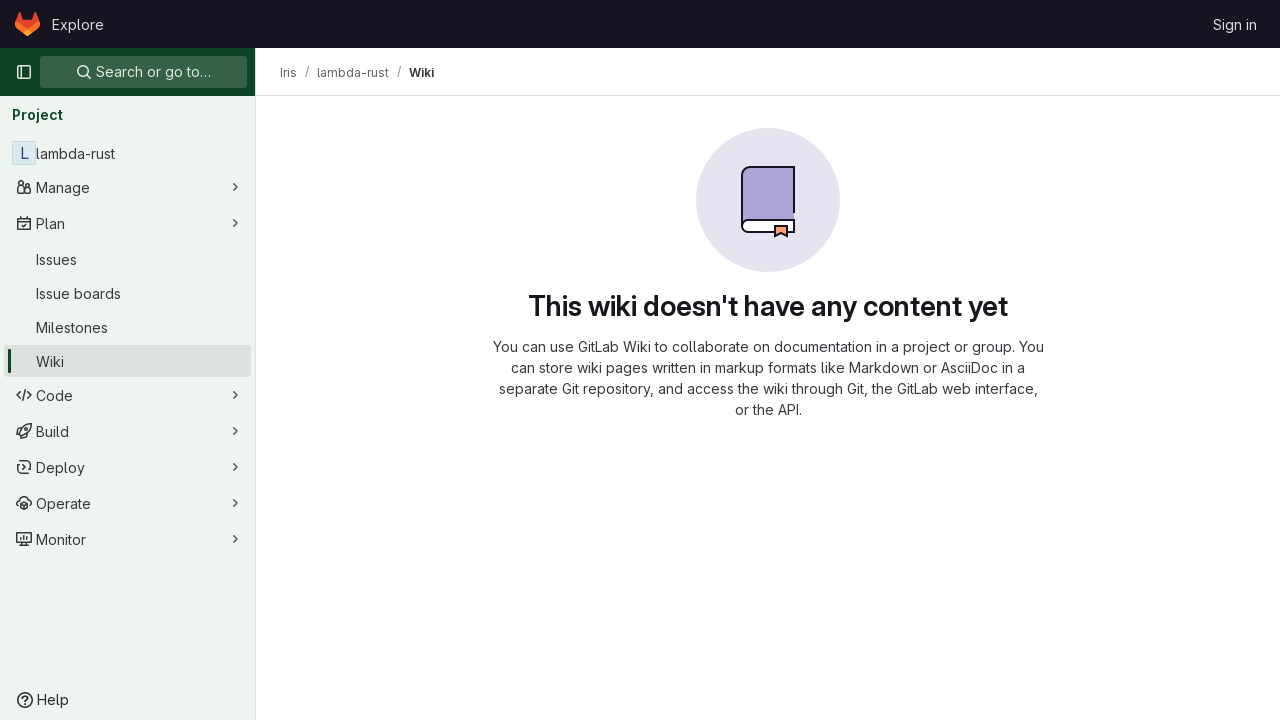

--- FILE ---
content_type: text/javascript; charset=utf-8
request_url: https://gitlab.mpi-sws.org/assets/webpack/commons-pages.admin.abuse_reports.show-pages.admin.topics.edit-pages.admin.topics.new-pages.groups.i-fc1f263d.d0a7a63e.chunk.js
body_size: 18540
content:
(this.webpackJsonp=this.webpackJsonp||[]).push([[7],{"6IOw":function(t,e,i){var n,r,s;s=this,n=[i("EmJ/")],void 0===(r=function(t){return s.returnExportsGlobal=function(t){"use strict";var e,i,n,r,s,a,o,u;e=function(){function e(t){this.$inputor=t,this.domInputor=this.$inputor[0]}return e.prototype.setPos=function(t){var e,i,n,r;return(r=o.getSelection())&&(n=0,i=!1,(e=function(t,s){var o,u,l,c,h,p;for(p=[],l=0,c=(h=s.childNodes).length;l<c&&(o=h[l],!i);l++)if(3===o.nodeType){if(n+o.length>=t){i=!0,(u=a.createRange()).setStart(o,t-n),r.removeAllRanges(),r.addRange(u);break}p.push(n+=o.length)}else p.push(e(t,o));return p})(t,this.domInputor)),this.domInputor},e.prototype.getIEPosition=function(){return this.getPosition()},e.prototype.getPosition=function(){var t,e;return e=this.getOffset(),t=this.$inputor.offset(),e.left-=t.left,e.top-=t.top,e},e.prototype.getOldIEPos=function(){var t,e;return e=a.selection.createRange(),(t=a.body.createTextRange()).moveToElementText(this.domInputor),t.setEndPoint("EndToEnd",e),t.text.length},e.prototype.getPos=function(){var t,e,i;return(i=this.range())?((t=i.cloneRange()).selectNodeContents(this.domInputor),t.setEnd(i.endContainer,i.endOffset),e=t.toString().length,t.detach(),e):a.selection?this.getOldIEPos():void 0},e.prototype.getOldIEOffset=function(){var t,e;return(t=a.selection.createRange().duplicate()).moveStart("character",-1),{height:(e=t.getBoundingClientRect()).bottom-e.top,left:e.left,top:e.top}},e.prototype.getOffset=function(e){var i,n,r,s,u;return o.getSelection&&(r=this.range())?(r.endOffset-1>0&&r.endContainer!==this.domInputor&&((i=r.cloneRange()).setStart(r.endContainer,r.endOffset-1),i.setEnd(r.endContainer,r.endOffset),n={height:(s=i.getBoundingClientRect()).height,left:s.left+s.width,top:s.top},i.detach()),n&&0!==(null!=n?n.height:void 0)||(i=r.cloneRange(),u=t(a.createTextNode("|")),i.insertNode(u[0]),i.selectNode(u[0]),n={height:(s=i.getBoundingClientRect()).height,left:s.left,top:s.top},u.remove(),i.detach())):a.selection&&(n=this.getOldIEOffset()),n&&(n.top+=t(o).scrollTop(),n.left+=t(o).scrollLeft()),n},e.prototype.range=function(){var t;if(o.getSelection)return(t=o.getSelection()).rangeCount>0?t.getRangeAt(0):null},e}(),i=function(){function e(t){this.$inputor=t,this.domInputor=this.$inputor[0]}return e.prototype.getIEPos=function(){var t,e,i,n,r,s;return e=this.domInputor,n=0,(r=a.selection.createRange())&&r.parentElement()===e&&(i=e.value.replace(/\r\n/g,"\n").length,(s=e.createTextRange()).moveToBookmark(r.getBookmark()),(t=e.createTextRange()).collapse(!1),n=s.compareEndPoints("StartToEnd",t)>-1?i:-s.moveStart("character",-i)),n},e.prototype.getPos=function(){return a.selection?this.getIEPos():this.domInputor.selectionStart},e.prototype.setPos=function(t){var e,i;return e=this.domInputor,a.selection?((i=e.createTextRange()).move("character",t),i.select()):e.setSelectionRange&&e.setSelectionRange(t,t),e},e.prototype.getIEOffset=function(t){var e;return e=this.domInputor.createTextRange(),t||(t=this.getPos()),e.move("character",t),{left:e.boundingLeft,top:e.boundingTop,height:e.boundingHeight}},e.prototype.getOffset=function(e){var i,n,r;return i=this.$inputor,a.selection?((n=this.getIEOffset(e)).top+=t(o).scrollTop()+i.scrollTop(),n.left+=t(o).scrollLeft()+i.scrollLeft(),n):(n=i.offset(),r=this.getPosition(e),{left:n.left+r.left-i.scrollLeft(),top:n.top+r.top-i.scrollTop(),height:r.height})},e.prototype.getPosition=function(t){var e,i,r,s,a;return e=this.$inputor,r=function(t){return t=t.replace(/<|>|`|"|&/g,"?").replace(/\r\n|\r|\n/g,"<br/>"),/firefox/i.test(navigator.userAgent)&&(t=t.replace(/\s/g,"&nbsp;")),t},void 0===t&&(t=this.getPos()),a=e.val().slice(0,t),i=e.val().slice(t),s="<span style='position: relative; display: inline;'>"+r(a)+"</span>",s+="<span id='caret' style='position: relative; display: inline;'>|</span>",s+="<span style='position: relative; display: inline;'>"+r(i)+"</span>",new n(e).create(s).rect()},e.prototype.getIEPosition=function(t){var e,i;return i=this.getIEOffset(t),e=this.$inputor.offset(),{left:i.left-e.left,top:i.top-e.top,height:i.height}},e}(),n=function(){function e(t){this.$inputor=t}return e.prototype.css_attr=["borderBottomWidth","borderLeftWidth","borderRightWidth","borderTopStyle","borderRightStyle","borderBottomStyle","borderLeftStyle","borderTopWidth","boxSizing","fontFamily","fontSize","fontWeight","height","letterSpacing","lineHeight","marginBottom","marginLeft","marginRight","marginTop","outlineWidth","overflow","overflowX","overflowY","paddingBottom","paddingLeft","paddingRight","paddingTop","textAlign","textOverflow","textTransform","whiteSpace","wordBreak","wordWrap"],e.prototype.mirrorCss=function(){var e,i=this;return e={position:"absolute",left:-9999,top:0,zIndex:-2e4},"TEXTAREA"===this.$inputor.prop("tagName")&&this.css_attr.push("width"),t.each(this.css_attr,(function(t,n){return e[n]=i.$inputor.css(n)})),e},e.prototype.create=function(e){return this.$mirror=t("<div></div>"),this.$mirror.css(this.mirrorCss()),this.$mirror.html(e),this.$inputor.after(this.$mirror),this},e.prototype.rect=function(){var t,e,i;return i={left:(e=(t=this.$mirror.find("#caret")).position()).left,top:e.top,height:t.height()},this.$mirror.remove(),i},e}(),r={contentEditable:function(t){return!(!t[0].contentEditable||"true"!==t[0].contentEditable)}},s={pos:function(t){return t||0===t?this.setPos(t):this.getPos()},position:function(t){return a.selection?this.getIEPosition(t):this.getPosition(t)},offset:function(t){return this.getOffset(t)}},a=null,o=null,u=function(t){var e;return(e=null!=t?t.iframe:void 0)?(o=e.contentWindow,a=e.contentDocument||o.document):(o=window,a=document)},t.fn.caret=function(n,a,o){var l;return s[n]?(t.isPlainObject(a)?(u(a),a=void 0):u(o),l=r.contentEditable(this)?new e(this):new i(this),s[n].apply(l,[a])):t.error("Method "+n+" does not exist on jQuery.caret")},t.fn.caret.EditableCaret=e,t.fn.caret.InputCaret=i,t.fn.caret.Utils=r,t.fn.caret.apis=s}(t)}.apply(e,n))||(t.exports=r)},Jh6P:function(t,e,i){"use strict";var n=i("ZfjD"),r=i("r2nc").charAt,s=i("R6g9"),a=i("TxUY"),o=i("+602");n({target:"String",proto:!0,forced:!0},{at:function(t){var e=o(s(this)),i=e.length,n=a(t),u=n>=0?n:i+n;return u<0||u>=i?void 0:r(e,u)}})},Jn9D:function(t,e,i){"use strict";i.d(e,"c",(function(){return j})),i.d(e,"b",(function(){return _}));var n=i("htNe"),r=i.n(n),s=i("XCOs"),a=i.n(s),o=i("05sH"),u=i.n(o),l=i("TKCn"),c=i.n(l),h=i("G3fq"),p=i.n(h),d=(i("3UXl"),i("iyoE"),i("UezY"),i("z6RN"),i("hG7+"),i("v2fZ"),i("Jh6P"),i("B++/"),i("47t/"),i("aFm2"),i("R9qC"),i("Lzak")),f=i("EmJ/"),g=i.n(f),m=(i("uK44"),i("tDP3")),v=i("2ibD"),A=i("GuZl"),y=i("as/T"),w=i("/lV4"),C=i("NY3P"),b=i("uyVa"),F=i("w8i/"),D=i("C41/"),E=i("JtyA"),$=i("Gs6c"),B=i("NmEs"),k=i("bOix"),x=i("kfBt"),T=i("mbhb");const S=r()((function(){return Object(T.a)(d.a,{class:"gl-ml-2",props:{variant:"warning",size:"sm"}},Object(w.i)("UserProfile|Busy")).outerHTML}));function R(t){let e=t,i=decodeURIComponent(e);for(;i!==e;)e=decodeURIComponent(i),i=decodeURIComponent(e);return p()(i.replace(/\$/g,"&dollar;"))}function O(t,e=""){t.on(`hidden${e?"-":""}${e}.atwho`,(function(){t.removeClass("at-who-active")})),t.on(`shown${e?"-":""}${e}.atwho`,(function(){t.addClass("at-who-active")}))}function L(t){return`${t.name.replace(/ /g,"")} ${t.username}`}function I(t){return t.map((function(t){let e="";if(null==t.username)return t;e=t.name,t.count&&!t.mentionsDisabled&&(e+=` (${t.count})`);const i=t.avatar_url||t.username.charAt(0).toUpperCase(),n="Group"===t.type?"rect-avatar":"",r=`<img src="${t.avatar_url}" alt="${t.username}" class="avatar ${n} avatar-inline s24 gl-mr-2"/>`,s=`<div class="avatar ${n} avatar-inline s24 gl-mr-2">${i}</div>`,a=t.mentionsDisabled?Object(B.O)("notifications-off","s16 vertical-align-middle gl-ml-2"):"";return{username:t.username,avatarTag:1===i.length?s:r,title:e,search:L(t),icon:a,availability:null==t?void 0:t.availability}}))}const j=function(t,e){if(!e)return t;const i=a()(e),n=new RegExp(`>\\s*([^<]*?)(${i})([^<]*)\\s*<`,"ig");return t.replace(n,(function(t,e,i,n){return`> ${e}<strong>${i}</strong>${n} <`}))},_={emojis:!0,members:!0,issues:!0,mergeRequests:!0,epics:!0,iterations:!0,milestones:!0,labels:!0,snippets:!0,vulnerabilities:!0,contacts:!0,wikis:!0};class N{constructor(t={}){var e;const{page:i}=document.body.dataset;this.isWorkItemsView=(null===(e=gon.features)||void 0===e?void 0:e.workItemViewForIssues)&&(i.includes("groups:work_items")||i.includes("projects:work_items")||i.includes("groups:issues")||i.includes("projects:issues")||i.includes("groups:epics")||i.includes("issues:show")||i.includes("epics:show")),this.dataSources=t,this.cachedData={},this.isLoadingData={},this.previousQuery=void 0,this.currentBackendFilterRequestController=null}setup(t,e=_){this.input=t||g()(".js-gfm-input"),this.enableMap=e,this.setupLifecycle()}setupLifecycle(){var t=this;this.input.each((function(e,i){const n=g()(i);n.hasClass("js-gfm-input-initialized")||(n.off("focus.setupAtWho").on("focus.setupAtWho",t.setupAtWho.bind(t,n)),n.on("change.atwho",(function(){return i.dispatchEvent(new Event("input"))})),n.on("inserted-commands.atwho",n.trigger.bind(n,"keyup")),n.on("clear-commands-cache.atwho",(function(){return t.clearCache()})),n.addClass("js-gfm-input-initialized"))}))}setupAtWho(t){this.enableMap.emojis&&this.setupEmoji(t),this.enableMap.members&&this.setupMembers(t),this.enableMap.issues&&this.setupIssues(t),this.enableMap.milestones&&this.setupMilestones(t),this.enableMap.mergeRequests&&this.setupMergeRequests(t),this.enableMap.labels&&this.setupLabels(t),this.enableMap.snippets&&this.setupSnippets(t),this.enableMap.contacts&&this.setupContacts(t),this.enableMap.wikis&&this.setupWikis(t),t.filter('[data-supports-quick-actions="true"]').atwho({at:"/",alias:"commands",searchKey:"search",limit:100,skipSpecialCharacterTest:!0,skipMarkdownCharacterTest:!0,data:N.defaultLoadingData,maxLen:100,displayTpl(t){const e=[];if(N.isLoading(t))return N.Loading.template;let i='<li class="<%- className %>"><span class="name">/${name}</span>';return t.aliases.length>0&&(i+=' <small class="aliases">(or /<%- aliases.join(", /") %>)</small>'),t.params.length>0&&(i+=' <small class="params"><%- params.join(" ") %></small>'),t.warning&&t.icon&&"confidential"===t.icon?i+=`<small class="description gl-flex gl-items-center">${Object(B.O)("eye-slash","s16 gl-mr-2")}<em><%- warning %></em></small>`:t.warning?i+='<small class="description"><em><%- warning %></em></small>':""!==t.description&&(i+='<small class="description"><em><%- description %></em></small>'),i+="</li>",t.warning&&e.push("has-warning"),u()(i)({...t,className:e.join(" ")})},insertTpl(t){let e="/${name} ",i=null;if(t.params.length>0){const n=/^\[[a-z]+:/.exec(t.params);n?([i]=n,"[cadence:"===i&&(i="*iteration:"),e+="<%- referencePrefix %>"):([[i]]=t.params,/^[@%~]/.test(i)?e+="<%- referencePrefix %>":/^[*]/.test(i)&&(i="*iteration:",e+="<%- referencePrefix %>"))}return u()(e,{interpolate:/<%=([\s\S]+?)%>/g})({referencePrefix:i})},suffix:"",callbacks:{...this.getDefaultCallbacks(),beforeSave:t=>N.isLoading(t)?t:g.a.map(t,(function(t){let e=t.name;return t.aliases.length>0&&(e=`${e} ${t.aliases.join(" ")}`),{name:t.name,aliases:t.aliases,params:t.params,description:t.description,warning:t.warning,icon:t.icon,search:e}})),matcher(t,e){const i=/(?:^|\n)\/([A-Za-z_]*)$/gi.exec(e);return i?i[1]:null}}})}setSubmitReviewStates(t){!function(t,e,i){t.filter('[data-supports-quick-actions="true"]').atwho({at:`/${e} `,alias:e,data:Object.keys(i),maxLen:100,displayTpl({name:t}){const{header:e,description:n}=i[t];return`<li><span class="name gl-font-bold">${p()(e)}</span><small class="description"><em>${p()(n)}</em></small></li>`}})}(t,"submit_review",{reviewed:{header:Object(w.a)("Comment"),description:Object(w.a)("Submit general feedback without explicit approval.")},approve:{header:Object(w.a)("Approve"),description:Object(w.a)("Submit feedback and approve these changes.")},requested_changes:{header:Object(w.a)("Request changes"),description:Object(w.a)("Submit feedback that should be addressed before merging.")}})}setupEmoji(t){const e=this.fetchData.bind(this);t.atwho({at:":",displayTpl:N.Emoji.templateFunction,insertTpl:N.Emoji.insertTemplateFunction,skipSpecialCharacterTest:!0,data:N.defaultLoadingData,maxLen:100,callbacks:{...this.getDefaultCallbacks(),matcher(t,e){const i=new RegExp(`(?:[^${x.d}0-9:]|\n|^):([^ :][^:]*)?$`,"gi").exec(e);return i&&i.length?i[1]||"":null},filter(t,i){return N.isLoading(i)?(e(this.$inputor,this.at),i):N.Emoji.filter(t)},sorter(t,e){return this.setting.highlightFirst=this.setting.alwaysHighlightFirst||t.length>0,N.isLoading(e)?(this.setting.highlightFirst=!1,e):0===t.length?e:N.Emoji.sorter(e)}}}),O(t)}setupMembers(t){const e=this,i=this.fetchData.bind(this),n={ASSIGN:"/assign",UNASSIGN:"/unassign",ASSIGN_REVIEWER:"/assign_reviewer",UNASSIGN_REVIEWER:"/unassign_reviewer",REASSIGN:"/reassign",CC:"/cc",REQUEST_REVIEW:"/request_review"};let r=[],s=[],a="";t.atwho({at:"@",alias:"users",maxLen:100,displayTpl(t){let e=N.Loading.template;const{avatarTag:i,username:n,title:r,icon:s,availability:a}=t;return null!=n&&(e=N.Members.templateFunction({avatarTag:i,username:n,title:r,icon:s,availabilityStatus:a&&Object(C.b)(a)?S():""})),e},insertTpl:"${atwho-at}${username}",limit:10,delay:A.g,searchKey:"search",alwaysHighlightFirst:!0,skipSpecialCharacterTest:!0,data:N.defaultLoadingData,callbacks:{...this.getDefaultCallbacks(),beforeSave:I,matcher(t,i){var o;const u=i.split(/\n+/g).pop().split(N.regexSubtext);if(a=u.find((function(t){return Object.values(n).includes(t)?t:null})),e.isWorkItemsView){const t=this.$inputor.get(0).closest(".js-gfm-wrapper");if(t){const{workItemId:e}=t.dataset;r=(Object(F.c)()[""+e]||[]).map(L)}}else{var l;r=(null===(l=b.a.singleton)||void 0===l||null===(l=l.store)||void 0===l||null===(l=l.assignees)||void 0===l?void 0:l.map(L))||[]}s=(null===(o=D.b.issuable)||void 0===o||null===(o=o.reviewers)||void 0===o||null===(o=o.nodes)||void 0===o?void 0:o.map(L))||[];const c=N.defaultMatcher(t,i,this.app.controllers);return c&&c.length?c[1]:null},filter(t,o){return N.isLoading(o)||e.previousQuery!==t?(e.previousQuery=t,i(this.$inputor,this.at,t),o):a===n.ASSIGN?o.filter((function(t){return!r.includes(t.search)})):a===n.UNASSIGN?o.filter((function(t){return r.includes(t.search)})):a===n.ASSIGN_REVIEWER?o.filter((function(t){return!s.includes(t.search)})):a===n.UNASSIGN_REVIEWER?o.filter((function(t){return s.includes(t.search)})):o},sorter(t,e){return this.setting.highlightFirst=this.setting.alwaysHighlightFirst,N.isLoading(e)?(this.setting.highlightFirst=!1,e):t?N.Members.sort(t,e):e}}}),O(t,"users")}setupIssues(t){const e=this,i=this.fetchData.bind(this),n={UNLINK:"/unlink"};let r="";t.atwho({at:"#",alias:"issues",searchKey:"search",maxLen:100,delay:A.g,displayTpl(t){let e=N.Loading.template;return null!=t.title&&(e=N.Issues.templateFunction(t)),e},data:N.defaultLoadingData,insertTpl:N.Issues.insertTemplateFunction,skipSpecialCharacterTest:!0,callbacks:{...this.getDefaultCallbacks(),beforeSave:t=>g.a.map(t,(function(t){return null==t.title?t:{id:t.iid,title:t.title,reference:t.reference,search:`${t.iid} ${t.title}`,iconName:t.icon_name}})),matcher(t,e){const i=e.split(/\n+/g).pop().split(N.regexSubtext);r=i.find((function(t){return Object.values(n).includes(t)?t:null}));const s=N.defaultMatcher(t,e,this.app.controllers);return s&&s.length?s[1]:null},filter(t,s){if(e.isWorkItemsView&&r===n.UNLINK){const{workItemFullPath:t,workItemIid:e}=this.$inputor.get(0).closest(".js-gfm-wrapper").dataset;return(Object(F.e)()[`${t}:${e}`]||[]).map((function(t){return{id:Number(t.iid),title:t.title,reference:t.reference,search:`${t.iid} ${t.title}`,iconName:t.workItemType.iconName}}))}return N.isLoading(s)||e.previousQuery!==t?(e.previousQuery=t,i(this.$inputor,this.at,t),s):s}}}),O(t,"issues")}setupMilestones(t){t.atwho({at:"%",alias:"milestones",searchKey:"search",insertTpl:"${atwho-at}${title}",maxLen:100,displayTpl(t){let e=N.Loading.template;return null!=t.title&&(e=N.Milestones.templateFunction(t.title,t.expired)),e},data:N.defaultLoadingData,callbacks:{...this.getDefaultCallbacks(),beforeSave(t){const e=g.a.map(t,(function(t){if(null==t.title)return t;const e=t.due_date?Object(k.P)(t.due_date):null,i=!!e&&Date.now()>e.getTime();return{id:t.iid,title:t.title,search:t.title,expired:i,dueDate:e}}));return"object"==typeof e[0]?e.sort((function(t,e){return t.expired?1:e.expired?-1:t.dueDate?e.dueDate?t.dueDate-e.dueDate:-1:1})):e}}}),O(t,"milestones")}setupMergeRequests(t){t.atwho({at:"!",alias:"mergerequests",searchKey:"search",maxLen:100,displayTpl(t){let e=N.Loading.template;return null!=t.title&&(e=N.Issues.templateFunction(t)),e},data:N.defaultLoadingData,insertTpl:N.Issues.insertTemplateFunction,skipSpecialCharacterTest:!0,callbacks:{...this.getDefaultCallbacks(),beforeSave:t=>g.a.map(t,(function(t){return null==t.title?t:{id:t.iid,title:t.title,reference:t.reference,search:`${t.iid} ${t.title}`}}))}}),O(t,"mergerequests")}setupLabels(t){const e=this,i=this.fetchData.bind(this),n={LABEL:"/label",LABELS:"/labels",UNLABEL:"/unlabel",RELABEL:"/relabel"};let r="";t.atwho({at:"~",alias:"labels",searchKey:"search",data:N.defaultLoadingData,maxLen:100,displayTpl(t){let e=N.Labels.templateFunction(t.color,t.title);return N.isLoading(t)&&(e=N.Loading.template),e},insertTpl:"${atwho-at}${title}",limit:20,callbacks:{...this.getDefaultCallbacks(),beforeSave:t=>N.isLoading(t)?t:g.a.map(t,(function(t){return{title:t.title,color:t.color,search:t.title,set:t.set}})),matcher(t,i){const s=i.split(/\n+/g).pop().split(N.regexSubtext);r=s.find((function(t){return Object.values(n).includes(t)?t:null}));const a=e.cachedData[t];if(a){if(!i.includes(t))return null;if(i.endsWith("~~"))return null;const e=i.split(t).pop().toLowerCase();if(a.find((function(t){return t.title.toLowerCase().startsWith(e)})))return e}const o=N.defaultMatcher(t,i,this.app.controllers);return o&&o.length?o[1]:null},filter(t,e,s){return N.isLoading(e)?(i(this.$inputor,this.at),e):e===N.defaultLoadingData?g.a.fn.atwho.default.callbacks.filter(t,e,s):r===n.LABEL||r===n.LABELS?e.filter((function(t){return!t.set})):r===n.UNLABEL?e.filter((function(t){return t.set})):e}}}),O(t,"labels")}setupSnippets(t){t.atwho({at:"$",alias:"snippets",searchKey:"search",maxLen:100,displayTpl(t){let e=N.Loading.template;return null!=t.title&&(e=N.Issues.templateFunction(t)),e},data:N.defaultLoadingData,insertTpl:"${atwho-at}${id}",callbacks:{...this.getDefaultCallbacks(),beforeSave:t=>g.a.map(t,(function(t){return null==t.title?t:{id:t.id,title:t.title,search:`${t.id} ${t.title}`}}))}}),O(t,"snippets")}setupWikis(t){t.atwho({at:"[[",suffix:"]]",alias:"wikis",searchKey:"title",data:N.defaultLoadingData,displayTpl(t){let e=N.Loading.template;return null!=t.title&&(e=N.Wikis.templateFunction(t)),e},insertTpl:"${atwho-at}${title}|${slug}",callbacks:{...this.getDefaultCallbacks(),beforeInsert(t){const[e,i]=t.substr(2).split("|");return e.toLowerCase()===i.toLowerCase()?"[["+i:`[[${e}|${i}`},beforeSave:t=>g.a.map(t,(function(t){return null==t.title?t:{title:t.title,slug:t.slug}}))}}),O(t,"wikis")}setupContacts(t){const e=this.fetchData.bind(this);let i="";t.atwho({at:"[contact:",suffix:"]",alias:"contacts",searchKey:"search",maxLen:100,displayTpl(t){let e=N.Loading.template;return null!=t.email&&(e=N.Contacts.templateFunction(t)),e},data:N.defaultLoadingData,insertTpl:"${atwho-at}${email}",callbacks:{...this.getDefaultCallbacks(),beforeSave:t=>g.a.map(t,(function(t){return null==t.email?t:{id:t.id,email:t.email,firstName:t.first_name,lastName:t.last_name,search:""+t.email,state:t.state,set:t.set}})),matcher(t,e){const n=e.split(/\n+/g).pop().split(N.regexSubtext);i=n.find((function(t){return"/add_contacts"===t||"/remove_contacts"===t?t:null}));const r=N.defaultMatcher(t,e,this.app.controllers);return null!=r&&r.length?r[1]:null},filter(t,n,r){return N.isLoading(n)?(e(this.$inputor,this.at),n):n===N.defaultLoadingData?g.a.fn.atwho.default.callbacks.filter(t,n,r):"/add_contacts"===i?n.filter((function(t){return"active"===t.state&&!t.set})):"/remove_contacts"===i?n.filter((function(t){return t.set})):n}}}),O(t,"contacts")}getDefaultCallbacks(){const t=this;return{sorter(t,e,i){return this.setting.highlightFirst=this.setting.alwaysHighlightFirst||t.length>0,N.isLoading(e)?(this.setting.highlightFirst=!1,e):g.a.fn.atwho.default.callbacks.sorter(t,e,i)},filter(e,i,n){return N.isTypeWithBackendFiltering(this.at)&&(N.isLoading(i)||t.previousQuery!==e)?(t.previousQuery=e,t.fetchData(this.$inputor,this.at,e),i):N.isLoading(i)?(t.fetchData(this.$inputor,this.at),i):g.a.fn.atwho.default.callbacks.filter(e,i,n)},beforeInsert(t){let e=t.substring(1);const i=t.charAt();if(t&&!this.setting.skipSpecialCharacterTest){const t="~"===i?/\W|^\d+$/:/\W/;e&&t.test(e)&&(e=`"${e}"`)}return this.setting.skipMarkdownCharacterTest||(e=e.replace(/(~~|`|\*)/g,"\\$1").replace(/(\b)(_+)/g,"$1\\$2").replace(/(_+)(\b)/g,"\\$1$2")),`${i}${e}`},matcher(t,e){const i=N.defaultMatcher(t,e,this.app.controllers);return i?i[1]:null},highlighter:j}}fetchData(t,e,i){var n=this;if(this.isLoadingData[e]&&!N.isTypeWithBackendFiltering(e))return;this.isLoadingData[e]=!0;const r=this.dataSources[N.atTypeMap[e]];var s;N.isTypeWithBackendFiltering(e)?null!==(s=this.cachedData[e])&&void 0!==s&&s[i]?this.loadData(t,e,this.cachedData[e][i],{search:i}):(this.currentBackendFilterRequestController&&this.currentBackendFilterRequestController.abort(),this.currentBackendFilterRequestController=new AbortController,v.a.get(r,{params:{search:i},signal:this.currentBackendFilterRequestController.signal}).then((function({data:r}){n.loadData(t,e,r,{search:i})})).catch((function(){n.isLoadingData[e]=!1})).finally((function(){n.currentBackendFilterRequestController=null}))):this.cachedData[e]?this.loadData(t,e,this.cachedData[e]):"emojis"===N.atTypeMap[e]?this.loadEmojiData(t,e).catch((function(){})):r?$.a.retrieve(r,!0).then((function(i){n.loadSubcommands(t,i),n.loadData(t,e,i)})).catch((function(){n.isLoadingData[e]=!1})):this.isLoadingData[e]=!1}loadSubcommands(t,e){e.some((function(t){return"submit_review"===t.name}))&&this.setSubmitReviewStates(t)}loadData(t,e,i,{search:n}={}){return this.isLoadingData[e]=!1,void 0!==n?(void 0===this.cachedData[e]&&(this.cachedData[e]={}),this.cachedData[e][n]=i):this.cachedData[e]=i,t.atwho("load",e,i),t.trigger("keyup")}async loadEmojiData(t,e){await m.initEmojiMap(),this.loadData(t,e,["loaded"]),N.glEmojiTag=m.glEmojiTag}updateDataSources(t){this.dataSources={...this.dataSources,...t},this.clearCache()}clearCache(){this.cachedData={}}destroy(){this.input.each((function(t,e){g()(e).atwho("destroy")}))}static isLoading(t){let e=t;t&&t.length>0&&([e]=t);const i=N.defaultLoadingData[0];return e&&(e===i||e.name===i)}static defaultMatcher(t,e,i){const n=Object.keys(i).join("|").replace(/[$]/,"\\$&").replace(/([[\]:])/g,"\\$1").replace(/([*])/g,"\\$1"),r=Object.keys(i).join(""),s=e.split(N.regexSubtext).pop(),a=t.replace(/[-[\]/{}()*+?.\\^$|]/g,"\\$&"),o=decodeURI("%C3%80"),u=decodeURI("%C3%BF");return new RegExp(`^(?:\\B|[^a-zA-Z0-9_\`${r}]|\\s)${a}(?!${n})((?:[A-Za-z${o}-${u}0-9_'.+-:]|[^\\x00-\\x7a])*)$`,"gi").exec(s)}}N.regexSubtext=/\s+/g,N.defaultLoadingData=["loading"],N.atTypeMap={":":"emojis","@":"members","#":"issues","!":"mergeRequests","&":"epics","*iteration:":"iterations","~":"labels","%":"milestones","/":"commands","[vulnerability:":"vulnerabilities",$:"snippets","[contact:":"contacts","[[":"wikis"},N.typesWithBackendFiltering=["vulnerabilities","members","issues"],N.isTypeWithBackendFiltering=function(t){return N.typesWithBackendFiltering.includes(N.atTypeMap[t])},N.glEmojiTag=null,N.Emoji={insertTemplateFunction:t=>`:${t.emoji.name}:`,templateFunction(t){if(N.isLoading(t))return N.Loading.template;const e=R(t.fieldValue);return N.glEmojiTag?`<li>${N.glEmojiTag(t.emoji.name)} ${e}</li>`:`<li>${e}</li>`},filter:t=>0===t.length?m.getAllEmoji().map((function(t){return{emoji:t,fieldValue:t.name}})).slice(0,20):m.searchEmoji(t),sorter:t=>t.sort(m.sortEmoji)},N.Members={templateFunction:({avatarTag:t,username:e,title:i,icon:n,availabilityStatus:r})=>`<li>${t} ${e} <small>${R(i)}${r}</small> ${n}</li>`,nameOrUsernameStartsWith:(t,e)=>t.search.split(" ").some((function(t){return t.toLowerCase().startsWith(e)})),nameOrUsernameIncludes:(t,e)=>t.search.toLowerCase().includes(e),sort(t,e){const i=t.toLowerCase(),{nameOrUsernameStartsWith:n,nameOrUsernameIncludes:r}=N.Members;return c()(e.filter((function(t){return r(t,i)})),(function(t){return n(t,i)?-1:0}))}},N.Labels={templateFunction:(t,e)=>`<li><span class="dropdown-label-box" style="background: ${R(t)}"></span> ${R(e)}</li>`},N.Issues={insertTemplateFunction:t=>t.reference||"${atwho-at}${id}",templateFunction({id:t,title:e,reference:i,iconName:n}){const r=n===E.x?E.H[E.ac]:n;return`<li>${r?Object(B.O)(r,"gl-fill-icon-subtle s16 gl-mr-2"):""}<small>${R(i||t)}</small> ${R(e)}</li>`}},N.Milestones={templateFunction:(t,e)=>e?`<li>${Object(w.j)(Object(w.a)("%{milestone} (expired)"),{milestone:R(t)})}</li>`:`<li>${R(t)}</li>`},N.Contacts={templateFunction:({email:t,firstName:e,lastName:i})=>`<li><small>${R(e)} ${R(i)}</small> ${R(t)}</li>`},N.Wikis={templateFunction({title:t,slug:e}){const i=Object(B.O)("document","s16 vertical-align-middle gl-mr-2"),n=t.toLowerCase()!==e.toLowerCase()?` <small>(${R(e)})</small>`:"";return`<li>${i} ${R(t)} ${n}</li>`}};const P=Object(y.a)({inline:!0,classes:["gl-mr-2"]}).outerHTML;N.Loading={template:`<li style="pointer-events: none;">${P}Loading…</li>`},e.a=N},OmYI:function(t,e,i){var n,r;n=[i("EmJ/")],void 0===(r=function(t){return function(t){var e,i,n;i={ESC:27,TAB:9,ENTER:13,CTRL:17,A:65,P:80,N:78,LEFT:37,UP:38,RIGHT:39,DOWN:40,BACKSPACE:8,SPACE:32},e={beforeSave:function(t){return r.arrayToDefaultHash(t)},matcher:function(t,e,i,n){var r,s,a;return t=t.replace(/[\-\[\]\/\{\}\(\)\*\+\?\.\\\^\$\|]/g,"\\$&"),i&&(t="(?:^|\\s)"+t),r=decodeURI("%C3%80"),s=decodeURI("%C3%BF"),(a=new RegExp(t+"([A-Za-z"+r+"-"+s+"0-9_"+(n?" ":"")+"'.+-]*)$|"+t+"([^\\x00-\\xff]*)$","gi").exec(e))?a[2]||a[1]:null},filter:function(t,e,i){var n,r,s,a;for(n=[],r=0,a=e.length;r<a;r++)s=e[r],~new String(s[i]).toLowerCase().indexOf(t.toLowerCase())&&n.push(s);return n},remoteFilter:null,sorter:function(t,e,i){var n,r,s,a;if(!t)return e;for(n=[],r=0,a=e.length;r<a;r++)(s=e[r]).atwho_order=new String(s[i]).toLowerCase().indexOf(t.toLowerCase()),s.atwho_order>-1&&n.push(s);return n.sort((function(t,e){return t.atwho_order-e.atwho_order}))},tplEval:function(t,e){var i;i=t;try{return"string"!=typeof t&&(i=t(e)),i.replace(/\$\{([^\}]*)\}/g,(function(t,i,n){return e[i]}))}catch(t){return""}},highlighter:function(t,e){var i;return e?(i=new RegExp(">\\s*([^<]*?)("+e.replace("+","\\+")+")([^<]*)\\s*<","ig"),t.replace(i,(function(t,e,i,n){return"> "+e+"<strong>"+i+"</strong>"+n+" <"}))):t},beforeInsert:function(t,e,i){return t},beforeReposition:function(t){return t},afterMatchFailed:function(t,e){}},n=function(){function e(e){this.currentFlag=null,this.controllers={},this.aliasMaps={},this.$inputor=t(e),this.setupRootElement(),this.listen()}return e.prototype.createContainer=function(e){var i;return null!=(i=this.$el)&&i.remove(),t(e.body).append(this.$el=t("<div class='atwho-container'></div>"))},e.prototype.setupRootElement=function(e,i){var n;if(null==i&&(i=!1),e)this.window=e.contentWindow,this.document=e.contentDocument||this.window.document,this.iframe=e;else{this.document=this.$inputor[0].ownerDocument,this.window=this.document.defaultView||this.document.parentWindow;try{this.iframe=this.window.frameElement}catch(e){if(n=e,this.iframe=null,t.fn.atwho.debug)throw new Error("iframe auto-discovery is failed.\nPlease use `setIframe` to set the target iframe manually.\n"+n)}}return this.createContainer((this.iframeAsRoot=i)?this.document:document)},e.prototype.controller=function(t){var e,i,n,r;if(this.aliasMaps[t])i=this.controllers[this.aliasMaps[t]];else for(n in r=this.controllers)if(e=r[n],n===t){i=e;break}return i||this.controllers[this.currentFlag]},e.prototype.setContextFor=function(t){return this.currentFlag=t,this},e.prototype.reg=function(t,e){var i,n;return n=(i=this.controllers)[t]||(i[t]=this.$inputor.is("[contentEditable]")?new o(this,t):new a(this,t)),e.alias&&(this.aliasMaps[e.alias]=t),n.init(e),this},e.prototype.listen=function(){return this.$inputor.on("compositionstart",(t=this,function(e){var i;return null!=(i=t.controller())&&i.view.hide(),t.isComposing=!0,null})).on("compositionend",function(t){return function(e){return t.isComposing=!1,setTimeout((function(e){return t.dispatch(e)})),null}}(this)).on("keyup.atwhoInner",function(t){return function(e){return t.onKeyup(e)}}(this)).on("keydown.atwhoInner",function(t){return function(e){return t.onKeydown(e)}}(this)).on("blur.atwhoInner",function(t){return function(e){var i;if(i=t.controller())return i.expectedQueryCBId=null,i.view.hide(e,i.getOpt("displayTimeout"))}}(this)).on("click.atwhoInner",function(t){return function(e){return t.dispatch(e)}}(this)).on("scroll.atwhoInner",function(t){return function(){var e;return e=t.$inputor.scrollTop(),function(i){var n,r;return n=i.target.scrollTop,e!==n&&null!=(r=t.controller())&&r.view.hide(i),e=n,!0}}}(this)());var t},e.prototype.shutdown=function(){var t,e;for(t in e=this.controllers)e[t].destroy(),delete this.controllers[t];return this.$inputor.off(".atwhoInner"),this.$el.remove()},e.prototype.dispatch=function(t){var e,i,n,r;if(void 0!==t){for(e in r=[],n=this.controllers)i=n[e],r.push(i.lookUp(t));return r}},e.prototype.onKeyup=function(e){var n;switch(e.keyCode){case i.ESC:e.preventDefault(),null!=(n=this.controller())&&n.view.hide();break;case i.DOWN:case i.UP:case i.CTRL:case i.ENTER:t.noop();break;case i.P:case i.N:e.ctrlKey||this.dispatch(e);break;default:this.dispatch(e)}},e.prototype.onKeydown=function(e){var n,r;if((r=null!=(n=this.controller())?n.view:void 0)&&r.visible())switch(e.keyCode){case i.ESC:e.preventDefault(),r.hide(e);break;case i.UP:e.preventDefault(),r.prev();break;case i.DOWN:e.preventDefault(),r.next();break;case i.P:if(!e.ctrlKey)return;e.preventDefault(),r.prev();break;case i.N:if(!e.ctrlKey)return;e.preventDefault(),r.next();break;case i.TAB:case i.ENTER:case i.SPACE:if(!r.visible())return;if(!this.controller().getOpt("spaceSelectsMatch")&&e.keyCode===i.SPACE)return;if(!this.controller().getOpt("tabSelectsMatch")&&e.keyCode===i.TAB)return;r.highlighted()?(e.preventDefault(),r.choose(e)):r.hide(e);break;default:t.noop()}},e}();var r,s=[].slice;r=function(){function i(e,i){this.app=e,this.at=i,this.$inputor=this.app.$inputor,this.id=this.$inputor[0].id||this.uid(),this.expectedQueryCBId=null,this.setting=null,this.query=null,this.pos=0,this.range=null,0===(this.$el=t("#atwho-ground-"+this.id,this.app.$el)).length&&this.app.$el.append(this.$el=t("<div id='atwho-ground-"+this.id+"'></div>")),this.model=new u(this),this.view=new l(this)}return i.prototype.uid=function(){return(Math.random().toString(16)+"000000000").substr(2,8)+(new Date).getTime()},i.prototype.init=function(e){return this.setting=t.extend({},this.setting||t.fn.atwho.default,e),this.view.init(),this.model.reload(this.setting.data)},i.prototype.destroy=function(){return this.trigger("beforeDestroy"),this.model.destroy(),this.view.destroy(),this.$el.remove()},i.prototype.callDefault=function(){var i,n,r;r=arguments[0],i=2<=arguments.length?s.call(arguments,1):[];try{return e[r].apply(this,i)}catch(e){return n=e,t.error(n+" Or maybe At.js doesn't have function "+r)}},i.prototype.trigger=function(t,e){var i,n;return null==e&&(e=[]),e.push(this),n=(i=this.getOpt("alias"))?t+"-"+i+".atwho":t+".atwho",this.$inputor.trigger(n,e)},i.prototype.callbacks=function(t){return this.getOpt("callbacks")[t]||e[t]},i.prototype.getOpt=function(t,e){try{return this.setting[t]}catch(t){return null}},i.prototype.insertContentFor=function(e){var i,n;return n=this.getOpt("insertTpl"),i=t.extend({},e.data("item-data"),{"atwho-at":this.at}),this.callbacks("tplEval").call(this,n,i,"onInsert")},i.prototype.renderView=function(t){var e;return e=this.getOpt("searchKey"),t=this.callbacks("sorter").call(this,this.query.text,t,e),this.view.render(t.slice(0,this.getOpt("limit")))},i.arrayToDefaultHash=function(e){var i,n,r,s;if(!t.isArray(e))return e;for(s=[],i=0,r=e.length;i<r;i++)n=e[i],t.isPlainObject(n)?s.push(n):s.push({name:n});return s},i.prototype.lookUp=function(t){var e,i;if((!t||"click"!==t.type||this.getOpt("lookUpOnClick"))&&(!this.getOpt("suspendOnComposing")||!this.app.isComposing))return(e=this.catchQuery(t))?(this.app.setContextFor(this.at),(i=this.getOpt("delay"))?this._delayLookUp(e,i):this._lookUp(e),e):(this.expectedQueryCBId=null,e)},i.prototype._delayLookUp=function(t,e){var i,n,r;return i=Date.now?Date.now():(new Date).getTime(),this.previousCallTime||(this.previousCallTime=i),0<(n=e-(i-this.previousCallTime))&&n<e?(this.previousCallTime=i,this._stopDelayedCall(),this.delayedCallTimeout=setTimeout((r=this,function(){return r.previousCallTime=0,r.delayedCallTimeout=null,r._lookUp(t)}),e)):(this._stopDelayedCall(),this.previousCallTime!==i&&(this.previousCallTime=0),this._lookUp(t))},i.prototype._stopDelayedCall=function(){if(this.delayedCallTimeout)return clearTimeout(this.delayedCallTimeout),this.delayedCallTimeout=null},i.prototype._generateQueryCBId=function(){return{}},i.prototype._lookUp=function(e){var i;return i=function(t,e){if(t===this.expectedQueryCBId)return e&&e.length>0?this.renderView(this.constructor.arrayToDefaultHash(e)):this.view.hide()},this.expectedQueryCBId=this._generateQueryCBId(),this.model.query(e.text,t.proxy(i,this,this.expectedQueryCBId))},i}();var a,o,u,l,c,h=function(t,e){for(var i in e)p.call(e,i)&&(t[i]=e[i]);function n(){this.constructor=t}return n.prototype=e.prototype,t.prototype=new n,t.__super__=e.prototype,t},p={}.hasOwnProperty;a=function(e){function i(){return i.__super__.constructor.apply(this,arguments)}return h(i,e),i.prototype.catchQuery=function(){var t,e,i,n,r,s,a;if(e=this.$inputor.val(),t=this.$inputor.caret("pos",{iframe:this.app.iframe}),a=e.slice(0,t),!((n="string"==typeof(r=this.callbacks("matcher").call(this,this.at,a,this.getOpt("startWithSpace"),this.getOpt("acceptSpaceBar"))))&&r.length<this.getOpt("minLen",0)))return n&&r.length<=this.getOpt("maxLen",20)?(i=(s=t-r.length)+r.length,this.pos=s,r={text:r,headPos:s,endPos:i},this.trigger("matched",[this.at,r.text])):(r=null,this.view.hide()),this.query=r},i.prototype.rect=function(){var e,i,n;if(e=this.$inputor.caret("offset",this.pos-1,{iframe:this.app.iframe}))return this.app.iframe&&!this.app.iframeAsRoot&&(i=t(this.app.iframe).offset(),e.left+=i.left,e.top+=i.top),n=this.app.document.selection?0:2,{left:e.left,top:e.top,bottom:e.top+e.height+n}},i.prototype.insert=function(t,e){var i,n,r,s,a;return a=""+(r=(n=(i=this.$inputor).val()).slice(0,Math.max(this.query.headPos-this.at.length,0)))+(t+=s=""===(s=this.getOpt("suffix"))?s:s||" ")+n.slice(this.query.endPos||0),i.val(a),i.caret("pos",r.length+t.length,{iframe:this.app.iframe}),i.is(":focus")||i.focus(),i.change()},i}(r),h=function(t,e){for(var i in e)p.call(e,i)&&(t[i]=e[i]);function n(){this.constructor=t}return n.prototype=e.prototype,t.prototype=new n,t.__super__=e.prototype,t},p={}.hasOwnProperty,o=function(e){function n(){return n.__super__.constructor.apply(this,arguments)}return h(n,e),n.prototype._getRange=function(){var t;if((t=this.app.window.getSelection()).rangeCount>0)return t.getRangeAt(0)},n.prototype._setRange=function(e,i,n){if(null==n&&(n=this._getRange()),n&&i)return i=t(i)[0],"after"===e?(n.setEndAfter(i),n.setStartAfter(i)):(n.setEndBefore(i),n.setStartBefore(i)),n.collapse(!1),this._clearRange(n)},n.prototype._clearRange=function(t){var e;if(null==t&&(t=this._getRange()),e=this.app.window.getSelection(),null==this.ctrl_a_pressed)return e.removeAllRanges(),e.addRange(t)},n.prototype._movingEvent=function(t){var e;return"click"===t.type||(e=t.which)===i.RIGHT||e===i.LEFT||e===i.UP||e===i.DOWN},n.prototype._unwrap=function(e){var i;return(i=(e=t(e).unwrap().get(0)).nextSibling)&&i.nodeValue&&(e.nodeValue+=i.nodeValue,t(i).remove()),e},n.prototype.catchQuery=function(e){var n,r,s,a,o,u,l,c,h,p,d,f;if((f=this._getRange())&&f.collapsed){if(e.which===i.ENTER)return(r=t(f.startContainer).closest(".atwho-query")).contents().unwrap(),r.is(":empty")&&r.remove(),(r=t(".atwho-query",this.app.document)).text(r.text()).contents().last().unwrap(),void this._clearRange();if(/firefox/i.test(navigator.userAgent)){if(t(f.startContainer).is(this.$inputor))return void this._clearRange();e.which===i.BACKSPACE&&f.startContainer.nodeType===document.ELEMENT_NODE&&(h=f.startOffset-1)>=0?((s=f.cloneRange()).setStart(f.startContainer,h),t(s.cloneContents()).contents().last().is(".atwho-inserted")&&(o=t(f.startContainer).contents().get(h),this._setRange("after",t(o).contents().last()))):e.which===i.LEFT&&f.startContainer.nodeType===document.TEXT_NODE&&(n=t(f.startContainer.previousSibling)).is(".atwho-inserted")&&0===f.startOffset&&this._setRange("after",n.contents().last())}if(t(f.startContainer).closest(".atwho-inserted").addClass("atwho-query").siblings().removeClass("atwho-query"),(r=t(".atwho-query",this.app.document)).length>0&&r.is(":empty")&&0===r.text().length&&r.remove(),this._movingEvent(e)||r.removeClass("atwho-inserted"),r.length>0)switch(e.which){case i.LEFT:return this._setRange("before",r.get(0),f),void r.removeClass("atwho-query");case i.RIGHT:return this._setRange("after",r.get(0).nextSibling,f),void r.removeClass("atwho-query")}if(r.length>0&&(d=r.attr("data-atwho-at-query"))&&(r.empty().html(d).attr("data-atwho-at-query",null),this._setRange("after",r.get(0),f)),(s=f.cloneRange()).setStart(f.startContainer,0),u="string"==typeof(c=this.callbacks("matcher").call(this,this.at,s.toString(),this.getOpt("startWithSpace"),this.getOpt("acceptSpaceBar"))),0===r.length&&u&&(a=f.startOffset-this.at.length-c.length)>=0&&(f.setStart(f.startContainer,a),r=t("<span/>",this.app.document).attr(this.getOpt("editableAtwhoQueryAttrs")).addClass("atwho-query"),f.surroundContents(r.get(0)),(l=r.contents().last().get(0))&&(/firefox/i.test(navigator.userAgent)?(f.setStart(l,l.length),f.setEnd(l,l.length),this._clearRange(f)):this._setRange("after",l,f))),!(u&&c.length<this.getOpt("minLen",0)))return u&&c.length<=this.getOpt("maxLen",20)?(p={text:c,el:r},this.trigger("matched",[this.at,p.text]),this.query=p):(this.view.hide(),this.query={el:r},r.text().indexOf(this.at)>=0&&(this._movingEvent(e)&&r.hasClass("atwho-inserted")?r.removeClass("atwho-query"):!1!==this.callbacks("afterMatchFailed").call(this,this.at,r)&&this._setRange("after",this._unwrap(r.text(r.text()).contents().first()))),null)}},n.prototype.rect=function(){var e,i;if((i=this.query.el.offset())&&this.query.el[0].getClientRects().length)return this.app.iframe&&!this.app.iframeAsRoot&&(e=t(this.app.iframe).offset(),i.left+=e.left-this.$inputor.scrollLeft(),i.top+=e.top-this.$inputor.scrollTop()),i.bottom=i.top+this.query.el.height(),i},n.prototype.insert=function(t,e){var i,n,r,s,a;return this.$inputor.is(":focus")||this.$inputor.focus(),(n=this.getOpt("functionOverrides")).insert?n.insert.call(this,t,e):(s=""===(s=this.getOpt("suffix"))?s:s||" ",i=e.data("item-data"),this.query.el.removeClass("atwho-query").addClass("atwho-inserted").html(t).attr("data-atwho-at-query",""+i["atwho-at"]+this.query.text).attr("contenteditable","false"),(r=this._getRange())&&(this.query.el.length&&r.setEndAfter(this.query.el[0]),r.collapse(!1),r.insertNode(a=this.app.document.createTextNode(""+s)),this._setRange("after",a,r)),this.$inputor.is(":focus")||this.$inputor.focus(),this.$inputor.change())},n}(r),u=function(){function t(t){this.context=t,this.at=this.context.at,this.storage=this.context.$inputor}return t.prototype.destroy=function(){return this.storage.data(this.at,null)},t.prototype.saved=function(){return this.fetch()>0},t.prototype.query=function(t,e){var i,n,r;return n=this.fetch(),r=this.context.getOpt("searchKey"),n=this.context.callbacks("filter").call(this.context,t,n,r)||[],i=this.context.callbacks("remoteFilter"),n.length>0||!i&&0===n.length?e(n):i.call(this.context,t,e)},t.prototype.fetch=function(){return this.storage.data(this.at)||[]},t.prototype.save=function(t){return this.storage.data(this.at,this.context.callbacks("beforeSave").call(this.context,t||[]))},t.prototype.load=function(t){if(!this.saved()&&t)return this._load(t)},t.prototype.reload=function(t){return this._load(t)},t.prototype._load=function(t){if("string"==typeof t)throw new Error("@gitlab/at.js removed support for $.ajax");return this.save(t)},t}(),l=function(){function e(e){this.context=e,this.$el=t("<div class='atwho-view'><ul class='atwho-view-ul'></ul></div>"),this.$elUl=this.$el.children(),this.timeoutID=null,this.context.$el.append(this.$el),this.bindEvent()}return e.prototype.init=function(){var t,e;return e=this.context.getOpt("alias")||this.context.at.charCodeAt(0),(t=this.context.getOpt("headerTpl"))&&1===this.$el.children().length&&this.$el.prepend(t),this.$el.attr({id:"at-view-"+e})},e.prototype.destroy=function(){return this.$el.remove()},e.prototype.bindEvent=function(){var e,i,n,r;return e=this.$el.find("ul"),i=0,n=0,e.on("mousemove.atwho-view","li",(function(r){var s;if((i!==r.clientX||n!==r.clientY)&&(i=r.clientX,n=r.clientY,!(s=t(r.currentTarget)).hasClass("cur")))return e.find(".cur").removeClass("cur"),s.addClass("cur")})).on("click.atwho-view","li",(r=this,function(i){return e.find(".cur").removeClass("cur"),t(i.currentTarget).addClass("cur"),r.choose(i),i.preventDefault()}))},e.prototype.visible=function(){return t.expr.filters.visible(this.$el[0])},e.prototype.highlighted=function(){return this.$el.find(".cur").length>0},e.prototype.choose=function(t){var e,i;if((e=this.$el.find(".cur")).length&&(i=this.context.insertContentFor(e),this.context._stopDelayedCall(),this.context.insert(this.context.callbacks("beforeInsert").call(this.context,i,e,t),e),this.context.trigger("inserted",[e,t]),this.hide(t)),this.context.getOpt("hideWithoutSuffix"))return this.stopShowing=!0},e.prototype.reposition=function(e){var i,n,r,s;return i=this.context.app.iframeAsRoot?this.context.app.window:window,e.bottom+this.$el.height()-t(i).scrollTop()>t(i).height()&&(e.bottom=e.top-this.$el.height()),e.left>(r=t(i).width()-this.$el.width()-5)&&(e.left=r),n={left:e.left,top:e.bottom},null!=(s=this.context.callbacks("beforeReposition"))&&s.call(this.context,n),this.$el.offset(n),this.context.trigger("reposition",[n])},e.prototype.next=function(){var t,e,i;return(t=this.$el.find(".cur").removeClass("cur").next()).length||(t=this.$el.find("li:first")),t.addClass("cur"),i=(e=t[0]).offsetTop+e.offsetHeight+(e.nextSibling?e.nextSibling.offsetHeight:0),this.scrollTop(Math.max(0,i-this.$el.height()))},e.prototype.prev=function(){var t,e,i;return(e=this.$el.find(".cur").removeClass("cur").prev()).length||(e=this.$el.find("li:last")),e.addClass("cur"),t=(i=e[0]).offsetTop+i.offsetHeight+(i.nextSibling?i.nextSibling.offsetHeight:0),this.scrollTop(Math.max(0,t-this.$el.height()))},e.prototype.scrollTop=function(t){return this.$elUl.scrollTop(t)},e.prototype.show=function(){var t;if(!this.stopShowing)return this.visible()||(this.$el.show(),this.$el.scrollTop(0),this.context.trigger("shown")),(t=this.context.rect())?this.reposition(t):void 0;this.stopShowing=!1},e.prototype.hide=function(t,e){var i,n;if(this.visible())return isNaN(e)?(this.$el.hide(),this.context.trigger("hidden",[t])):(n=this,i=function(){return n.hide()},clearTimeout(this.timeoutID),this.timeoutID=setTimeout(i,e))},e.prototype.render=function(e){var i,n,r,s,a,o,u;if(t.isArray(e)&&e.length>0){for(this.$el.find("ul").empty(),n=this.$el.find("ul"),u=this.context.getOpt("displayTpl"),r=0,a=e.length;r<a;r++)s=e[r],s=t.extend({},s,{"atwho-at":this.context.at}),o=this.context.callbacks("tplEval").call(this.context,u,s,"onDisplay"),(i=t(this.context.callbacks("highlighter").call(this.context,o,this.context.query.text))).data("item-data",s),n.append(i);return this.show(),this.context.getOpt("highlightFirst")?n.find("li:first").addClass("cur"):void 0}this.hide()},e}(),c={load:function(t,e){var i;if(i=this.controller(t))return i.model.load(e)},isSelecting:function(){var t;return!!(null!=(t=this.controller())?t.view.visible():void 0)},hide:function(){var t;return null!=(t=this.controller())?t.view.hide():void 0},reposition:function(){var t;if(t=this.controller())return t.view.reposition(t.rect())},setIframe:function(t,e){return this.setupRootElement(t,e),null},run:function(){return this.dispatch()},destroy:function(){return this.shutdown(),this.$inputor.data("atwho",null)}},t.fn.atwho=function(e){var i,r;return i=arguments,r=null,this.filter('textarea, input, [contenteditable=""], [contenteditable=true]').each((function(){var s,a;return(a=(s=t(this)).data("atwho"))||s.data("atwho",a=new n(this)),"object"!=typeof e&&e?c[e]&&a?r=c[e].apply(a,Array.prototype.slice.call(i,1)):t.error("Method "+e+" does not exist on jQuery.atwho"):a.reg(e.at,e)})),null!=r?r:this},t.fn.atwho.default={at:void 0,alias:void 0,data:null,displayTpl:"<li>${name}</li>",insertTpl:"${atwho-at}${name}",headerTpl:null,callbacks:e,functionOverrides:{},searchKey:"name",suffix:void 0,hideWithoutSuffix:!1,startWithSpace:!0,acceptSpaceBar:!1,highlightFirst:!0,limit:5,maxLen:20,minLen:0,displayTimeout:300,delay:null,spaceSelectsMatch:!1,tabSelectsMatch:!0,editableAtwhoQueryAttrs:{},scrollDuration:150,suspendOnComposing:!0,lookUpOnClick:!0},t.fn.atwho.debug=!1}(t)}.apply(e,n))||(t.exports=r)},"Ru/N":function(t,e){var i={kind:"Document",definitions:[{kind:"OperationDefinition",operation:"mutation",name:{kind:"Name",value:"mergeRequestRequestRereview"},variableDefinitions:[{kind:"VariableDefinition",variable:{kind:"Variable",name:{kind:"Name",value:"projectPath"}},type:{kind:"NonNullType",type:{kind:"NamedType",name:{kind:"Name",value:"ID"}}},directives:[]},{kind:"VariableDefinition",variable:{kind:"Variable",name:{kind:"Name",value:"iid"}},type:{kind:"NonNullType",type:{kind:"NamedType",name:{kind:"Name",value:"String"}}},directives:[]},{kind:"VariableDefinition",variable:{kind:"Variable",name:{kind:"Name",value:"userId"}},type:{kind:"NonNullType",type:{kind:"NamedType",name:{kind:"Name",value:"UserID"}}},directives:[]}],directives:[],selectionSet:{kind:"SelectionSet",selections:[{kind:"Field",name:{kind:"Name",value:"mergeRequestReviewerRereview"},arguments:[{kind:"Argument",name:{kind:"Name",value:"input"},value:{kind:"ObjectValue",fields:[{kind:"ObjectField",name:{kind:"Name",value:"projectPath"},value:{kind:"Variable",name:{kind:"Name",value:"projectPath"}}},{kind:"ObjectField",name:{kind:"Name",value:"iid"},value:{kind:"Variable",name:{kind:"Name",value:"iid"}}},{kind:"ObjectField",name:{kind:"Name",value:"userId"},value:{kind:"Variable",name:{kind:"Name",value:"userId"}}}]}}],directives:[],selectionSet:{kind:"SelectionSet",selections:[{kind:"Field",name:{kind:"Name",value:"errors"},arguments:[],directives:[]}]}}]}}],loc:{start:0,end:207}};i.loc.source={body:"mutation mergeRequestRequestRereview($projectPath: ID!, $iid: String!, $userId: UserID!) {\n  mergeRequestReviewerRereview(input: { projectPath: $projectPath, iid: $iid, userId: $userId }) {\n    errors\n  }\n}\n",name:"GraphQL request",locationOffset:{line:1,column:1}};var n={};function r(t,e){for(var i=0;i<t.definitions.length;i++){var n=t.definitions[i];if(n.name&&n.name.value==e)return n}}i.definitions.forEach((function(t){if(t.name){var e=new Set;!function t(e,i){if("FragmentSpread"===e.kind)i.add(e.name.value);else if("VariableDefinition"===e.kind){var n=e.type;"NamedType"===n.kind&&i.add(n.name.value)}e.selectionSet&&e.selectionSet.selections.forEach((function(e){t(e,i)})),e.variableDefinitions&&e.variableDefinitions.forEach((function(e){t(e,i)})),e.definitions&&e.definitions.forEach((function(e){t(e,i)}))}(t,e),n[t.name.value]=e}})),t.exports=i,t.exports.mergeRequestRequestRereview=function(t,e){var i={kind:t.kind,definitions:[r(t,e)]};t.hasOwnProperty("loc")&&(i.loc=t.loc);var s=n[e]||new Set,a=new Set,o=new Set;for(s.forEach((function(t){o.add(t)}));o.size>0;){var u=o;o=new Set,u.forEach((function(t){a.has(t)||(a.add(t),(n[t]||new Set).forEach((function(t){o.add(t)})))}))}return a.forEach((function(e){var n=r(t,e);n&&i.definitions.push(n)})),i}(i,"mergeRequestRequestRereview")},"as/T":function(t,e,i){"use strict";i.d(e,"a",(function(){return o}));var n=i("FkSe"),r=i("/lV4"),s=i("mbhb");const a=function(t){var e;return null===(e=n.a.props[t])||void 0===e?void 0:e.default},o=function({inline:t=a("inline"),color:e=a("color"),size:i=a("size"),classes:o=[],label:u=Object(r.a)("Loading")}={}){return Object(s.a)(n.a,{class:o,props:{inline:t,color:e,size:i,label:u}})}},kfBt:function(t,e,i){"use strict";i.d(e,"d",(function(){return n})),i.d(e,"c",(function(){return r})),i.d(e,"b",(function(){return s})),i.d(e,"a",(function(){return a}));const n="\\u0041-\\u005A\\u0061-\\u007A\\u00AA\\u00B5\\u00BA\\u00C0-\\u00D6\\u00D8-\\u00F6\\u00F8-\\u02C1\\u02C6-\\u02D1\\u02E0-\\u02E4\\u02EC\\u02EE\\u0370-\\u0374\\u0376\\u0377\\u037A-\\u037D\\u0386\\u0388-\\u038A\\u038C\\u038E-\\u03A1\\u03A3-\\u03F5\\u03F7-\\u0481\\u048A-\\u0527\\u0531-\\u0556\\u0559\\u0561-\\u0587\\u05D0-\\u05EA\\u05F0-\\u05F2\\u0620-\\u064A\\u066E\\u066F\\u0671-\\u06D3\\u06D5\\u06E5\\u06E6\\u06EE\\u06EF\\u06FA-\\u06FC\\u06FF\\u0710\\u0712-\\u072F\\u074D-\\u07A5\\u07B1\\u07CA-\\u07EA\\u07F4\\u07F5\\u07FA\\u0800-\\u0815\\u081A\\u0824\\u0828\\u0840-\\u0858\\u08A0\\u08A2-\\u08AC\\u0904-\\u0939\\u093D\\u0950\\u0958-\\u0961\\u0971-\\u0977\\u0979-\\u097F\\u0985-\\u098C\\u098F\\u0990\\u0993-\\u09A8\\u09AA-\\u09B0\\u09B2\\u09B6-\\u09B9\\u09BD\\u09CE\\u09DC\\u09DD\\u09DF-\\u09E1\\u09F0\\u09F1\\u0A05-\\u0A0A\\u0A0F\\u0A10\\u0A13-\\u0A28\\u0A2A-\\u0A30\\u0A32\\u0A33\\u0A35\\u0A36\\u0A38\\u0A39\\u0A59-\\u0A5C\\u0A5E\\u0A72-\\u0A74\\u0A85-\\u0A8D\\u0A8F-\\u0A91\\u0A93-\\u0AA8\\u0AAA-\\u0AB0\\u0AB2\\u0AB3\\u0AB5-\\u0AB9\\u0ABD\\u0AD0\\u0AE0\\u0AE1\\u0B05-\\u0B0C\\u0B0F\\u0B10\\u0B13-\\u0B28\\u0B2A-\\u0B30\\u0B32\\u0B33\\u0B35-\\u0B39\\u0B3D\\u0B5C\\u0B5D\\u0B5F-\\u0B61\\u0B71\\u0B83\\u0B85-\\u0B8A\\u0B8E-\\u0B90\\u0B92-\\u0B95\\u0B99\\u0B9A\\u0B9C\\u0B9E\\u0B9F\\u0BA3\\u0BA4\\u0BA8-\\u0BAA\\u0BAE-\\u0BB9\\u0BD0\\u0C05-\\u0C0C\\u0C0E-\\u0C10\\u0C12-\\u0C28\\u0C2A-\\u0C33\\u0C35-\\u0C39\\u0C3D\\u0C58\\u0C59\\u0C60\\u0C61\\u0C85-\\u0C8C\\u0C8E-\\u0C90\\u0C92-\\u0CA8\\u0CAA-\\u0CB3\\u0CB5-\\u0CB9\\u0CBD\\u0CDE\\u0CE0\\u0CE1\\u0CF1\\u0CF2\\u0D05-\\u0D0C\\u0D0E-\\u0D10\\u0D12-\\u0D3A\\u0D3D\\u0D4E\\u0D60\\u0D61\\u0D7A-\\u0D7F\\u0D85-\\u0D96\\u0D9A-\\u0DB1\\u0DB3-\\u0DBB\\u0DBD\\u0DC0-\\u0DC6\\u0E01-\\u0E30\\u0E32\\u0E33\\u0E40-\\u0E46\\u0E81\\u0E82\\u0E84\\u0E87\\u0E88\\u0E8A\\u0E8D\\u0E94-\\u0E97\\u0E99-\\u0E9F\\u0EA1-\\u0EA3\\u0EA5\\u0EA7\\u0EAA\\u0EAB\\u0EAD-\\u0EB0\\u0EB2\\u0EB3\\u0EBD\\u0EC0-\\u0EC4\\u0EC6\\u0EDC-\\u0EDF\\u0F00\\u0F40-\\u0F47\\u0F49-\\u0F6C\\u0F88-\\u0F8C\\u1000-\\u102A\\u103F\\u1050-\\u1055\\u105A-\\u105D\\u1061\\u1065\\u1066\\u106E-\\u1070\\u1075-\\u1081\\u108E\\u10A0-\\u10C5\\u10C7\\u10CD\\u10D0-\\u10FA\\u10FC-\\u1248\\u124A-\\u124D\\u1250-\\u1256\\u1258\\u125A-\\u125D\\u1260-\\u1288\\u128A-\\u128D\\u1290-\\u12B0\\u12B2-\\u12B5\\u12B8-\\u12BE\\u12C0\\u12C2-\\u12C5\\u12C8-\\u12D6\\u12D8-\\u1310\\u1312-\\u1315\\u1318-\\u135A\\u1380-\\u138F\\u13A0-\\u13F4\\u1401-\\u166C\\u166F-\\u167F\\u1681-\\u169A\\u16A0-\\u16EA\\u16EE-\\u16F0\\u1700-\\u170C\\u170E-\\u1711\\u1720-\\u1731\\u1740-\\u1751\\u1760-\\u176C\\u176E-\\u1770\\u1780-\\u17B3\\u17D7\\u17DC\\u1820-\\u1877\\u1880-\\u18A8\\u18AA\\u18B0-\\u18F5\\u1900-\\u191C\\u1950-\\u196D\\u1970-\\u1974\\u1980-\\u19AB\\u19C1-\\u19C7\\u1A00-\\u1A16\\u1A20-\\u1A54\\u1AA7\\u1B05-\\u1B33\\u1B45-\\u1B4B\\u1B83-\\u1BA0\\u1BAE\\u1BAF\\u1BBA-\\u1BE5\\u1C00-\\u1C23\\u1C4D-\\u1C4F\\u1C5A-\\u1C7D\\u1CE9-\\u1CEC\\u1CEE-\\u1CF1\\u1CF5\\u1CF6\\u1D00-\\u1DBF\\u1E00-\\u1F15\\u1F18-\\u1F1D\\u1F20-\\u1F45\\u1F48-\\u1F4D\\u1F50-\\u1F57\\u1F59\\u1F5B\\u1F5D\\u1F5F-\\u1F7D\\u1F80-\\u1FB4\\u1FB6-\\u1FBC\\u1FBE\\u1FC2-\\u1FC4\\u1FC6-\\u1FCC\\u1FD0-\\u1FD3\\u1FD6-\\u1FDB\\u1FE0-\\u1FEC\\u1FF2-\\u1FF4\\u1FF6-\\u1FFC\\u2071\\u207F\\u2090-\\u209C\\u2102\\u2107\\u210A-\\u2113\\u2115\\u2119-\\u211D\\u2124\\u2126\\u2128\\u212A-\\u212D\\u212F-\\u2139\\u213C-\\u213F\\u2145-\\u2149\\u214E\\u2160-\\u2188\\u2C00-\\u2C2E\\u2C30-\\u2C5E\\u2C60-\\u2CE4\\u2CEB-\\u2CEE\\u2CF2\\u2CF3\\u2D00-\\u2D25\\u2D27\\u2D2D\\u2D30-\\u2D67\\u2D6F\\u2D80-\\u2D96\\u2DA0-\\u2DA6\\u2DA8-\\u2DAE\\u2DB0-\\u2DB6\\u2DB8-\\u2DBE\\u2DC0-\\u2DC6\\u2DC8-\\u2DCE\\u2DD0-\\u2DD6\\u2DD8-\\u2DDE\\u2E2F\\u3005-\\u3007\\u3021-\\u3029\\u3031-\\u3035\\u3038-\\u303C\\u3041-\\u3096\\u309D-\\u309F\\u30A1-\\u30FA\\u30FC-\\u30FF\\u3105-\\u312D\\u3131-\\u318E\\u31A0-\\u31BA\\u31F0-\\u31FF\\u3400-\\u4DB5\\u4E00-\\u9FCC\\uA000-\\uA48C\\uA4D0-\\uA4FD\\uA500-\\uA60C\\uA610-\\uA61F\\uA62A\\uA62B\\uA640-\\uA66E\\uA67F-\\uA697\\uA6A0-\\uA6EF\\uA717-\\uA71F\\uA722-\\uA788\\uA78B-\\uA78E\\uA790-\\uA793\\uA7A0-\\uA7AA\\uA7F8-\\uA801\\uA803-\\uA805\\uA807-\\uA80A\\uA80C-\\uA822\\uA840-\\uA873\\uA882-\\uA8B3\\uA8F2-\\uA8F7\\uA8FB\\uA90A-\\uA925\\uA930-\\uA946\\uA960-\\uA97C\\uA984-\\uA9B2\\uA9CF\\uAA00-\\uAA28\\uAA40-\\uAA42\\uAA44-\\uAA4B\\uAA60-\\uAA76\\uAA7A\\uAA80-\\uAAAF\\uAAB1\\uAAB5\\uAAB6\\uAAB9-\\uAABD\\uAAC0\\uAAC2\\uAADB-\\uAADD\\uAAE0-\\uAAEA\\uAAF2-\\uAAF4\\uAB01-\\uAB06\\uAB09-\\uAB0E\\uAB11-\\uAB16\\uAB20-\\uAB26\\uAB28-\\uAB2E\\uABC0-\\uABE2\\uAC00-\\uD7A3\\uD7B0-\\uD7C6\\uD7CB-\\uD7FB\\uF900-\\uFA6D\\uFA70-\\uFAD9\\uFB00-\\uFB06\\uFB13-\\uFB17\\uFB1D\\uFB1F-\\uFB28\\uFB2A-\\uFB36\\uFB38-\\uFB3C\\uFB3E\\uFB40\\uFB41\\uFB43\\uFB44\\uFB46-\\uFBB1\\uFBD3-\\uFD3D\\uFD50-\\uFD8F\\uFD92-\\uFDC7\\uFDF0-\\uFDFB\\uFE70-\\uFE74\\uFE76-\\uFEFC\\uFF21-\\uFF3A\\uFF41-\\uFF5A\\uFF66-\\uFFBE\\uFFC2-\\uFFC7\\uFFCA-\\uFFCF\\uFFD2-\\uFFD7\\uFFDA-\\uFFDC",r=/^(0|[1-9]\d*)\.(0|[1-9]\d*)\.(0|[1-9]\d*)(?:-((?:0|[1-9]\d*|\d*[a-zA-Z-][0-9a-zA-Z-]*)(?:\.(?:0|[1-9]\d*|\d*[a-zA-Z-][0-9a-zA-Z-]*))*))?(?:\+([0-9a-zA-Z-]+(?:\.[0-9a-zA-Z-]+)*))?$/,s=/^\S+$/,a=function(t){return/[*+?^${}()|[\]\\]/.test(t)}},mbhb:function(t,e,i){"use strict";i.d(e,"a",(function(){return r}));var n=i("ewH8");const r=function(t,e,i){const r=new n.default({render:n=>n(t,e,i)});r.$mount(),r.$forceUpdate();const s=r.$el.cloneNode(!0);return r.$destroy(),s}},r2nc:function(t,e,i){"use strict";var n=i("yg9e"),r=i("TxUY"),s=i("+602"),a=i("R6g9"),o=n("".charAt),u=n("".charCodeAt),l=n("".slice),c=function(t){return function(e,i){var n,c,h=s(a(e)),p=r(i),d=h.length;return p<0||p>=d?t?"":void 0:(n=u(h,p))<55296||n>56319||p+1===d||(c=u(h,p+1))<56320||c>57343?t?o(h,p):n:t?l(h,p,p+2):c-56320+(n-55296<<10)+65536}};t.exports={codeAt:c(!1),charAt:c(!0)}},uK44:function(t,e,i){"use strict";i("EmJ/"),i("6IOw"),i("OmYI")},uyVa:function(t,e,i){"use strict";i.d(e,"a",(function(){return m}));i("3UXl"),i("iyoE"),i("UezY"),i("z6RN"),i("hG7+");var n=i("jlnU"),r=i("/lV4"),s=i("udiD"),a=i("3twG"),o=i("4wgn"),u=i("FxFN"),l=i("5v28"),c=i("2ibD"),h=i("Ru/N"),p=i.n(h);const d=Object(l.d)({},{fetchPolicy:l.e.NO_CACHE});class f{constructor(t){return f.singleton||(this.endpoint=t.endpoint,this.moveIssueEndpoint=t.moveIssueEndpoint,this.projectsAutocompleteEndpoint=t.projectsAutocompleteEndpoint,this.fullPath=t.fullPath,this.iid=t.iid,this.issuableType=t.issuableType,f.singleton=this),f.singleton}get(){return c.a.get(this.endpoint)}update(t,e){return c.a.put(this.endpoint,{[t]:e})}getProjectsAutocomplete(t){return c.a.get(this.projectsAutocompleteEndpoint,{params:{search:t}})}moveIssue(t){return c.a.post(this.moveIssueEndpoint,{move_to_project_id:t})}requestReview(t){return d.mutate({mutation:p.a,variables:{userId:Object(u.c)(o.G,""+t),projectPath:this.fullPath,iid:this.iid.toString()}})}}var g=i("jz1Q");class m{constructor(t){return m.singleton||this.initSingleton(t),m.singleton}initSingleton(t){this.store=new g.a(t),this.service=new f({endpoint:t.endpoint,moveIssueEndpoint:t.moveIssueEndpoint,projectsAutocompleteEndpoint:t.projectsAutocompleteEndpoint,fullPath:t.fullPath,iid:t.iid,issuableType:t.issuableType}),m.singleton=this}assignYourself(){this.store.addAssignee(this.store.currentUser)}addSelfReview(){this.store.addReviewer(this.store.currentUser)}async saveAssignees(t){const e=this.store.assignees.map((function(t){return t.id})),i={assignee_ids:0===e.length?[0]:e};try{const e=await this.service.update(t,i);return this.store.overwrite("assignees",e.data.assignees),e.data.reviewers&&this.store.overwrite("reviewers",e.data.reviewers),Promise.resolve(e)}catch(t){return Promise.reject(t)}}async saveReviewers(t){const e=this.store.reviewers,i=e.map((function(t){return t.id})),n=e.filter((function(t){return t.suggested})).map((function(t){return t.id})),r={reviewer_ids:0===i.length?[0]:i,suggested_reviewer_ids:n};try{const e=await this.service.update(t,r);return this.store.overwrite("reviewers",e.data.reviewers),this.store.overwrite("assignees",e.data.assignees),Promise.resolve(e)}catch(t){return Promise.reject()}}requestReview({userId:t,callback:e}){var i=this;return this.service.requestReview(t).then((function(n){var a;const o=null===(a=n.data.mergeRequestReviewerRereview.errors)||void 0===a?void 0:a[0];o?e(t,!1,o):(i.store.updateReviewer(t,"reviewed"),Object(s.default)(Object(r.a)("Requested review")),e(t,!0))})).catch((function(){return e(t,!1)}))}setMoveToProjectId(t){this.store.setMoveToProjectId(t)}fetch(){var t=this;return this.service.get().then((function({data:e}){t.processFetchedData(e)})).catch((function(){return Object(n.createAlert)({message:Object(r.a)("Error occurred when fetching sidebar data")})}))}processFetchedData(t){this.store.setAssigneeData(t),this.store.setReviewerData(t),this.store.setTimeTrackingData(t)}fetchAutocompleteProjects(t){var e=this;return this.service.getProjectsAutocomplete(t).then((function({data:t}){return e.store.setAutocompleteProjects(t),e.store.autocompleteProjects}))}moveIssue(){return this.service.moveIssue(this.store.moveToProjectId).then((function({data:t}){window.location.pathname!==t.web_url&&Object(a.R)(t.web_url)}))}}}}]);
//# sourceMappingURL=commons-pages.admin.abuse_reports.show-pages.admin.topics.edit-pages.admin.topics.new-pages.groups.i-fc1f263d.d0a7a63e.chunk.js.map

--- FILE ---
content_type: text/javascript; charset=utf-8
request_url: https://gitlab.mpi-sws.org/assets/webpack/pages.projects.wikis.show.27dcb6b0.chunk.js
body_size: 8156
content:
(this.webpackJsonp=this.webpackJsonp||[]).push([[814],{"2FGo":function(t,e,i){var o=i("MYHX"),r=i("eiA/")((function(t,e,i){o(t,e,i)}));t.exports=r},337:function(t,e,i){i("HVBj"),i("gjpc"),i("Ctp5"),t.exports=i("dsEP")},"4Alm":function(t,e,i){"use strict";i.d(e,"a",(function(){return l})),i.d(e,"b",(function(){return s}));var o=i("9k56"),r=i("jIK5"),n=i("hII5");const s=Object(n.c)({plain:Object(n.b)(r.g,!1)},"formControls"),l=Object(o.c)({props:s,computed:{custom(){return!this.plain}}})},"7z1+":function(t,e,i){"use strict";i.d(e,"a",(function(){return m})),i.d(e,"b",(function(){return d})),i.d(e,"c",(function(){return a})),i.d(e,"d",(function(){return c}));var o=i("ewH8"),r=i("KFC0"),n=i.n(r),s=i("lx39"),l=i.n(s),u=i("BglX");const a=t=>Boolean(t)&&(t=>{var e;return(null==t||null===(e=t.text)||void 0===e?void 0:e.length)>0&&!Array.isArray(null==t?void 0:t.items)})(t),d=t=>Boolean(t)&&Array.isArray(t.items)&&Boolean(t.items.length)&&t.items.every(a),c=t=>t.every(a)||t.every(d),h=t=>{const e=t();if(!Array.isArray(e))return!1;const i=e.filter(t=>t.tag);return i.length&&i.every(t=>(t=>{var e,i;return Boolean(t)&&(i=(null===(e=t.componentOptions)||void 0===e?void 0:e.tag)||t.tag,["gl-disclosure-dropdown-group","gl-disclosure-dropdown-item","li"].includes(i))})(t))},p=t=>{const e=t(),i=e.find(t=>Array.isArray(t.children)&&t.children.length);return(i?i.children:e).filter(t=>!l()(t.text)||t.text.trim().length>0).every(t=>(t=>{var e;return[u.c,u.b].includes(null===(e=t.type)||void 0===e?void 0:e.name)||"li"===t.type})(t))},m=t=>!!n()(t)&&(o.default.version.startsWith("3")?p(t):h(t))},BglX:function(t,e,i){"use strict";i.d(e,"a",(function(){return n})),i.d(e,"b",(function(){return r})),i.d(e,"c",(function(){return o}));const o="GlDisclosureDropdownItem",r="GlDisclosureDropdownGroup",n={top:"top",bottom:"bottom"}},Bo17:function(t,e,i){"use strict";i.d(e,"a",(function(){return y}));var o=i("3CjL"),r=i.n(o),n=i("o4PY"),s=i.n(n),l=i("Qog8"),u=i("V5u/"),a=i("XBTk"),d=i("qaCH"),c=i("XiQx"),h=i("fSQg"),p=i("7z1+"),m=i("Pyw5"),f=i.n(m);const v="."+d.a,b="."+c.a;const g={name:"GlDisclosureDropdown",events:{GL_DROPDOWN_SHOWN:u.i,GL_DROPDOWN_HIDDEN:u.h,GL_DROPDOWN_BEFORE_CLOSE:u.e,GL_DROPDOWN_FOCUS_CONTENT:u.g},components:{GlBaseDropdown:d.b,GlDisclosureDropdownItem:c.b,GlDisclosureDropdownGroup:h.a},props:{items:{type:Array,required:!1,default:()=>[],validator:p.d},toggleText:{type:String,required:!1,default:""},textSrOnly:{type:Boolean,required:!1,default:!1},category:{type:String,required:!1,default:a.o.primary,validator:t=>t in a.o},variant:{type:String,required:!1,default:a.y.default,validator:t=>t in a.y},size:{type:String,required:!1,default:"medium",validator:t=>t in a.p},icon:{type:String,required:!1,default:""},disabled:{type:Boolean,required:!1,default:!1},loading:{type:Boolean,required:!1,default:!1},toggleId:{type:String,required:!1,default:()=>s()("dropdown-toggle-btn-")},toggleClass:{type:[String,Array,Object],required:!1,default:null},noCaret:{type:Boolean,required:!1,default:!1},placement:{type:String,required:!1,default:"bottom-start",validator:t=>Object.keys(a.x).includes(t)},toggleAriaLabelledBy:{type:String,required:!1,default:null},listAriaLabelledBy:{type:String,required:!1,default:null},block:{type:Boolean,required:!1,default:!1},dropdownOffset:{type:[Number,Object],required:!1,default:void 0},fluidWidth:{type:Boolean,required:!1,default:!1},autoClose:{type:Boolean,required:!1,default:!0},positioningStrategy:{type:String,required:!1,default:u.l,validator:t=>[u.l,u.m].includes(t)},startOpened:{type:Boolean,required:!1,default:!1}},data:()=>({disclosureId:s()("disclosure-"),nextFocusedItemIndex:null}),computed:{disclosureTag(){var t;return null!==(t=this.items)&&void 0!==t&&t.length||Object(p.a)(this.$scopedSlots.default||this.$slots.default)?"ul":"div"},hasCustomToggle(){return Boolean(this.$scopedSlots.toggle)}},mounted(){this.startOpened&&this.open()},methods:{open(){this.$refs.baseDropdown.open()},close(){this.$refs.baseDropdown.close()},onShow(){this.$emit(u.i)},onBeforeClose(t){this.$emit(u.e,t)},onHide(){this.$emit(u.h),this.nextFocusedItemIndex=null},onKeydown(t){const{code:e}=t,i=this.getFocusableListItemElements();if(i.length<1)return;let o=!0;e===u.j?this.focusItem(0,i):e===u.c?this.focusItem(i.length-1,i):e===u.b?this.focusNextItem(t,i,-1):e===u.a?this.focusNextItem(t,i,1):e===u.d||e===u.n?this.handleAutoClose(t):o=!1,o&&Object(l.k)(t)},getFocusableListItemElements(){var t;const e=null===(t=this.$refs.content)||void 0===t?void 0:t.querySelectorAll(b);return Object(l.c)(Array.from(e||[]))},focusNextItem(t,e,i){const{target:o}=t,n=e.indexOf(o),s=r()(n+i,0,e.length-1);this.focusItem(s,e)},focusItem(t,e){var i;this.nextFocusedItemIndex=t,null===(i=e[t])||void 0===i||i.focus()},closeAndFocus(){this.$refs.baseDropdown.closeAndFocus()},handleAction(t){window.requestAnimationFrame(()=>{this.$emit("action",t)})},handleAutoClose(t){this.autoClose&&t.target.closest(b)&&t.target.closest(v)===this.$refs.baseDropdown.$el&&this.closeAndFocus()},uniqueItemId:()=>s()("disclosure-item-"),isItem:p.c},GL_DROPDOWN_CONTENTS_CLASS:u.f};const y=f()({render:function(){var t=this,e=t.$createElement,i=t._self._c||e;return i("gl-base-dropdown",{ref:"baseDropdown",staticClass:"gl-disclosure-dropdown",attrs:{"aria-labelledby":t.toggleAriaLabelledBy,"arrow-element":t.$refs.disclosureArrow,"toggle-id":t.toggleId,"toggle-text":t.toggleText,"toggle-class":t.toggleClass,"text-sr-only":t.textSrOnly,category:t.category,variant:t.variant,size:t.size,icon:t.icon,disabled:t.disabled,loading:t.loading,"no-caret":t.noCaret,placement:t.placement,block:t.block,offset:t.dropdownOffset,"fluid-width":t.fluidWidth,"positioning-strategy":t.positioningStrategy},on:t._d({},[t.$options.events.GL_DROPDOWN_SHOWN,t.onShow,t.$options.events.GL_DROPDOWN_HIDDEN,t.onHide,t.$options.events.GL_DROPDOWN_BEFORE_CLOSE,t.onBeforeClose,t.$options.events.GL_DROPDOWN_FOCUS_CONTENT,t.onKeydown]),scopedSlots:t._u([t.hasCustomToggle?{key:"toggle",fn:function(){return[t._t("toggle")]},proxy:!0}:null],null,!0)},[t._v(" "),t._t("header"),t._v(" "),i(t.disclosureTag,{ref:"content",tag:"component",class:t.$options.GL_DROPDOWN_CONTENTS_CLASS,attrs:{id:t.disclosureId,"aria-labelledby":t.listAriaLabelledBy||t.toggleId,"data-testid":"disclosure-content",tabindex:"-1"},on:{keydown:t.onKeydown,click:t.handleAutoClose}},[t._t("default",(function(){return[t._l(t.items,(function(e,o){return[t.isItem(e)?[i("gl-disclosure-dropdown-item",{key:t.uniqueItemId(),attrs:{item:e},on:{action:t.handleAction},scopedSlots:t._u(["list-item"in t.$scopedSlots?{key:"list-item",fn:function(){return[t._t("list-item",null,{item:e})]},proxy:!0}:null],null,!0)})]:[i("gl-disclosure-dropdown-group",{key:e.name,attrs:{bordered:0!==o,group:e},on:{action:t.handleAction},scopedSlots:t._u([t.$scopedSlots["group-label"]?{key:"group-label",fn:function(){return[t._t("group-label",null,{group:e})]},proxy:!0}:null,t.$scopedSlots["list-item"]?{key:"default",fn:function(){return t._l(e.items,(function(e){return i("gl-disclosure-dropdown-item",{key:t.uniqueItemId(),attrs:{item:e},on:{action:t.handleAction},scopedSlots:t._u([{key:"list-item",fn:function(){return[t._t("list-item",null,{item:e})]},proxy:!0}],null,!0)})}))},proxy:!0}:null],null,!0)})]]}))]}))],2),t._v(" "),t._t("footer")],2)},staticRenderFns:[]},void 0,g,void 0,!1,void 0,!1,void 0,void 0,void 0)},HO44:function(t,e,i){"use strict";i.d(e,"a",(function(){return a})),i.d(e,"b",(function(){return u}));var o=i("9k56"),r=i("jIK5"),n=i("gZSI"),s=i("hII5"),l=i("idLb");const u=Object(s.c)({state:Object(s.b)(r.g,null)},"formState"),a=Object(o.c)({props:u,computed:{computedState(){return Object(n.b)(this.state)?this.state:null},stateClass(){const t=this.computedState;return!0===t?"is-valid":!1===t?"is-invalid":null},computedAriaInvalid(){const t=Object(l.a)(this).ariaInvalid;return!0===t||"true"===t||""===t||!1===this.computedState?"true":t}}})},MYHX:function(t,e,i){var o=i("omPs"),r=i("Xxsa"),n=i("BBZX"),s=i("f2WW"),l=i("XCkn"),u=i("UwPs"),a=i("VVrI");t.exports=function t(e,i,d,c,h){e!==i&&n(i,(function(n,u){if(h||(h=new o),l(n))s(e,i,u,d,t,c,h);else{var p=c?c(a(e,u),n,u+"",e,i,h):void 0;void 0===p&&(p=n),r(e,u,p)}}),u)}},O1VG:function(t,e,i){"use strict";i.d(e,"a",(function(){return u}));var o=i("9k56"),r=i("3hkr"),n=i("hII5"),s=i("u7gu");const l=Object(n.c)(s.c,r.p),u=Object(o.c)({name:r.p,mixins:[s.b],inject:{getBvGroup:{from:"getBvRadioGroup",default:()=>()=>null}},props:l,computed:{bvGroup(){return this.getBvGroup()}}})},OQy4:function(t,e,i){"use strict";i.d(e,"a",(function(){return u}));var o=i("O1VG"),r=i("Pyw5"),n=i.n(r);const{model:s}=o.a.options;const l={name:"GlFormRadio",components:{BFormRadio:o.a},inheritAttrs:!1,model:{prop:s.prop,event:s.event},props:{checked:{type:[String,Number,Boolean,Object],required:!1,default:!1}}};const u=n()({render:function(){var t=this,e=t.$createElement,i=t._self._c||e;return i("b-form-radio",t._b({staticClass:"gl-form-radio",attrs:{checked:t.checked},on:{input:function(e){return t.$emit("input",e)},change:function(e){return t.$emit("change",e)}}},"b-form-radio",t.$attrs,!1),[t._t("default"),t._v(" "),t.$scopedSlots.help?i("p",{staticClass:"help-text"},[t._t("help")],2):t._e()],2)},staticRenderFns:[]},void 0,l,void 0,!1,void 0,!1,void 0,void 0,void 0)},PrLL:function(t,e,i){"use strict";i.d(e,"a",(function(){return O}));var o=i("XCkn"),r=i.n(o),n=i("o4PY"),s=i.n(n),l=i("6hmS"),u=i.n(l),a=i("NDsS"),d=i.n(a),c=i("rhmX"),h=i.n(c),p=i("/CIc"),m=i("Qog8"),f=i("oTzT"),v=i("XBTk"),b=i("Pyw5");const g=["text","password","email","number","url","tel","search","range","color","date","time","datetime","datetime-local","month","week"];const y={name:"GlFormInput",model:{prop:"value",event:"input"},props:{value:{type:[Number,String],required:!1,default:""},type:{type:String,required:!1,default:"text",validator:t=>g.includes(t)},width:{type:[String,Object],required:!1,default:null,validator:t=>(r()(t)?Object.values(t):[t]).every(t=>Object.values(v.A).includes(t))},id:{type:String,required:!1,default:void 0},autofocus:{type:Boolean,required:!1,default:!1},disabled:{type:Boolean,required:!1,default:!1},form:{type:String,required:!1,default:void 0},name:{type:String,required:!1,default:void 0},required:{type:Boolean,required:!1,default:!1},state:{type:Boolean,required:!1,default:null},placeholder:{type:String,required:!1,default:void 0},ariaInvalid:{type:[Boolean,String],required:!1,default:!1},autocomplete:{type:String,required:!1,default:void 0},debounce:{type:[Number,String],required:!1,default:void 0},formatter:{type:Function,required:!1,default:void 0},lazy:{type:Boolean,required:!1,default:!1},lazyFormatter:{type:Boolean,required:!1,default:!1},number:{type:Boolean,required:!1,default:!1},plaintext:{type:Boolean,required:!1,default:!1},readonly:{type:Boolean,required:!1,default:!1},trim:{type:Boolean,required:!1,default:!1},list:{type:String,required:!1,default:void 0},max:{type:[Number,String],required:!1,default:void 0},min:{type:[Number,String],required:!1,default:void 0},step:{type:[Number,String],required:!1,default:void 0}},data(){return{localValue:h()(this.value),vModelValue:this.modifyValue(this.value),localId:null}},computed:{computedId(){return this.id||this.localId},localType(){const{type:t}=this;return g.includes(t)?t:"text"},computedAriaInvalid(){const{ariaInvalid:t}=this;return!0===t||"true"===t||""===t||!1===this.computedState?"true":t},computedAttrs(){const{localType:t,name:e,form:i,disabled:o,placeholder:r,required:n,min:s,max:l,step:u}=this;return{id:this.computedId,name:e,form:i,type:t,disabled:o,placeholder:r,required:n,autocomplete:this.autocomplete||null,readonly:this.readonly||this.plaintext,min:s,max:l,step:u,list:"password"!==t?this.list:null,"aria-required":n?"true":null,"aria-invalid":this.computedAriaInvalid}},computedState(){return u()(this.state)?this.state:null},stateClass(){return!0===this.computedState?"is-valid":!1===this.computedState?"is-invalid":null},widthClasses(){if(null===this.width)return[];if(r()(this.width)){const{default:t,...e}=this.width;return[...t?["gl-form-input-"+t]:[],...Object.entries(e).map(t=>{let[e,i]=t;return`gl-${e}-form-input-${i}`})]}return["gl-form-input-"+this.width]},computedClass(){const{plaintext:t,type:e}=this,i="range"===e,o="color"===e;return[...this.widthClasses,{"custom-range":i,"form-control-plaintext":t&&!i&&!o,"form-control":o||!t&&!i},this.stateClass]},computedListeners(){return{...this.$listeners,input:this.onInput,change:this.onChange,blur:this.onBlur}},computedDebounce(){return Math.max(d()(this.debounce),0)},hasFormatter(){return"function"==typeof this.formatter},noWheel(){return"number"===this.type},selectionStart:{cache:!1,get(){return this.$refs.input.selectionStart},set(t){this.$refs.input.selectionStart=t}},selectionEnd:{cache:!1,get(){return this.$refs.input.selectionEnd},set(t){this.$refs.input.selectionEnd=t}},selectionDirection:{cache:!1,get(){return this.$refs.input.selectionDirection},set(t){this.$refs.input.selectionDirection=t}},validity:{cache:!1,get(){return this.$refs.input.validity}},validationMessage:{cache:!1,get(){return this.$refs.input.validationMessage}},willValidate:{cache:!1,get(){return this.$refs.input.willValidate}}},watch:{value(t){const e=h()(t),i=this.modifyValue(t);e===this.localValue&&i===this.vModelValue||(this.clearDebounce(),this.localValue=e,this.vModelValue=i)},noWheel(t){this.setWheelStopper(t)}},created(){this.$_inputDebounceTimer=null},mounted(){this.setWheelStopper(this.noWheel),this.handleAutofocus(),this.$nextTick(()=>{this.localId=s()("gl-form-input-")})},deactivated(){this.setWheelStopper(!1)},activated(){this.setWheelStopper(this.noWheel),this.handleAutofocus()},beforeDestroy(){this.setWheelStopper(!1),this.clearDebounce()},methods:{focus(){var t;this.disabled||(null===(t=this.$refs.input)||void 0===t||t.focus())},blur(){var t;this.disabled||(null===(t=this.$refs.input)||void 0===t||t.blur())},clearDebounce(){clearTimeout(this.$_inputDebounceTimer),this.$_inputDebounceTimer=null},formatValue(t,e){let i=arguments.length>2&&void 0!==arguments[2]&&arguments[2],o=h()(t);return!this.hasFormatter||this.lazyFormatter&&!i||(o=this.formatter(t,e)),o},modifyValue(t){let e=h()(t);return this.trim&&(e=e.trim()),this.number&&(e=Object(p.e)(e,e)),e},updateValue(t){let e=arguments.length>1&&void 0!==arguments[1]&&arguments[1];const{lazy:i}=this;if(i&&!e)return;this.clearDebounce();const o=()=>{const e=this.modifyValue(t);if(e!==this.vModelValue)this.vModelValue=e,this.$emit("input",e);else if(this.hasFormatter){const t=this.$refs.input;t&&e!==t.value&&(t.value=e)}},r=this.computedDebounce;r>0&&!i&&!e?this.$_inputDebounceTimer=setTimeout(o,r):o()},onInput(t){if(t.target.composing)return;const{value:e}=t.target,i=this.formatValue(e,t);!1===i||t.defaultPrevented?Object(m.k)(t,{propagation:!1}):(this.localValue=i,this.updateValue(i),this.$emit("update",i))},onChange(t){const{value:e}=t.target,i=this.formatValue(e,t);!1===i||t.defaultPrevented?Object(m.k)(t,{propagation:!1}):(this.localValue=i,this.updateValue(i,!0),this.$emit("change",i))},onBlur(t){const{value:e}=t.target,i=this.formatValue(e,t,!0);!1!==i&&(this.localValue=h()(this.modifyValue(i)),this.updateValue(i,!0)),this.$emit("blur",t)},setWheelStopper(t){const{input:e}=this.$refs;t?(e.addEventListener("focus",this.onWheelFocus),e.addEventListener("blur",this.onWheelBlur)):(e.removeEventListener("focus",this.onWheelFocus),e.removeEventListener("blur",this.onWheelBlur),document.removeEventListener("wheel",this.stopWheel))},onWheelFocus(){document.addEventListener("wheel",this.stopWheel)},onWheelBlur(){document.removeEventListener("wheel",this.stopWheel)},stopWheel(t){Object(m.k)(t,{propagation:!1}),this.blur()},handleAutofocus(){this.$nextTick(()=>{window.requestAnimationFrame(()=>{this.autofocus&&Object(f.u)(this.$refs.input)&&this.focus()})})},select(){for(var t=arguments.length,e=new Array(t),i=0;i<t;i++)e[i]=arguments[i];this.$refs.input.select(e)},setSelectionRange(){for(var t=arguments.length,e=new Array(t),i=0;i<t;i++)e[i]=arguments[i];this.$refs.input.setSelectionRange(e)},setRangeText(){for(var t=arguments.length,e=new Array(t),i=0;i<t;i++)e[i]=arguments[i];this.$refs.input.setRangeText(e)},setCustomValidity(){for(var t=arguments.length,e=new Array(t),i=0;i<t;i++)e[i]=arguments[i];return this.$refs.input.setCustomValidity(e)},checkValidity(){for(var t=arguments.length,e=new Array(t),i=0;i<t;i++)e[i]=arguments[i];return this.$refs.input.checkValidity(e)},reportValidity(){for(var t=arguments.length,e=new Array(t),i=0;i<t;i++)e[i]=arguments[i];return this.$refs.input.reportValidity(e)}}};const O=i.n(b)()({render:function(){var t=this.$createElement;return(this._self._c||t)("input",this._g(this._b({ref:"input",staticClass:"gl-form-input",class:this.computedClass,domProps:{value:this.localValue}},"input",this.computedAttrs,!1),this.computedListeners))},staticRenderFns:[]},void 0,y,void 0,!1,void 0,!1,void 0,void 0,void 0)},"TXW/":function(t,e,i){var o=i("Pt7R");t.exports=function(t){var e=new t.constructor(t.byteLength);return new o(e).set(new o(t)),e}},VVrI:function(t,e){t.exports=function(t,e){if(("constructor"!==e||"function"!=typeof t[e])&&"__proto__"!=e)return t[e]}},XiQx:function(t,e,i){"use strict";i.d(e,"a",(function(){return c})),i.d(e,"b",(function(){return p}));var o=i("MV2A"),r=i("V5u/"),n=i("Qog8"),s=i("XBTk"),l=i("7z1+"),u=i("BglX"),a=i("Pyw5"),d=i.n(a);const c="gl-new-dropdown-item";const h={name:u.c,ITEM_CLASS:c,components:{GlLink:o.a},props:{item:{type:Object,required:!1,default:null,validator:l.c},variant:{type:String,default:null,validator:t=>void 0!==s.w[t],required:!1}},computed:{isLink(){var t,e;return"string"==typeof(null===(t=this.item)||void 0===t?void 0:t.href)||"string"==typeof(null===(e=this.item)||void 0===e?void 0:e.to)},isCustomContent(){return Boolean(this.$scopedSlots.default)},itemComponent(){const{item:t}=this;return this.isLink?{is:o.a,attrs:{href:t.href,to:t.to,variant:"unstyled",...t.extraAttrs},listeners:{click:this.action}}:{is:"button",attrs:{...null==t?void 0:t.extraAttrs,type:"button"},listeners:{click:()=>{var e;null==t||null===(e=t.action)||void 0===e||e.call(void 0,t),this.action()}}}},listIndex(){var t,e;return null!==(t=this.item)&&void 0!==t&&null!==(e=t.extraAttrs)&&void 0!==e&&e.disabled?null:0},componentIndex(){var t,e;return null!==(t=this.item)&&void 0!==t&&null!==(e=t.extraAttrs)&&void 0!==e&&e.disabled?null:-1},itemVariant(){var t;return this.variant||(null===(t=this.item)||void 0===t?void 0:t.variant)},classes(){var t,e;return[this.$options.ITEM_CLASS,null!==(t=null===(e=this.item)||void 0===e?void 0:e.wrapperClass)&&void 0!==t?t:"",this.itemVariant&&"default"!==this.itemVariant?"gl-new-dropdown-item-"+this.itemVariant:""]},wrapperListeners(){const t={keydown:this.onKeydown};return this.isCustomContent&&(t.click=this.action),t}},methods:{onKeydown(t){const{code:e}=t;if(e===r.d||e===r.n)if(this.isCustomContent)this.action();else{Object(n.k)(t);const e=new MouseEvent("click",{bubbles:!0,cancelable:!0});var i;if(this.isLink)this.$refs.item.$el.dispatchEvent(e);else null===(i=this.$refs.item)||void 0===i||i.dispatchEvent(e)}},action(){this.$emit("action",this.item)}}};const p=d()({render:function(){var t=this,e=t.$createElement,i=t._self._c||e;return i("li",t._g({class:t.classes,attrs:{tabindex:t.listIndex,"data-testid":"disclosure-dropdown-item"}},t.wrapperListeners),[t._t("default",(function(){return[i(t.itemComponent.is,t._g(t._b({ref:"item",tag:"component",staticClass:"gl-new-dropdown-item-content",attrs:{tabindex:t.componentIndex}},"component",t.itemComponent.attrs,!1),t.itemComponent.listeners),[i("span",{staticClass:"gl-new-dropdown-item-text-wrapper"},[t._t("list-item",(function(){return[t._v("\n          "+t._s(t.item.text)+"\n        ")]}))],2)])]}))],2)},staticRenderFns:[]},void 0,h,void 0,!1,void 0,!1,void 0,void 0,void 0)},Xxsa:function(t,e,i){var o=i("vkS7"),r=i("hmyg");t.exports=function(t,e,i){(void 0!==i&&!r(t[e],i)||void 0===i&&!(e in t))&&o(t,e,i)}},aQY9:function(t,e,i){"use strict";i.d(e,"a",(function(){return u})),i.d(e,"b",(function(){return l}));var o=i("9k56"),r=i("jIK5"),n=i("oTzT"),s=i("hII5");const l=Object(s.c)({autofocus:Object(s.b)(r.g,!1),disabled:Object(s.b)(r.g,!1),form:Object(s.b)(r.r),id:Object(s.b)(r.r),name:Object(s.b)(r.r),required:Object(s.b)(r.g,!1)},"formControls"),u=Object(o.c)({props:l,mounted(){this.handleAutofocus()},activated(){this.handleAutofocus()},methods:{handleAutofocus(){this.$nextTick(()=>{Object(n.z)(()=>{let t=this.$el;this.autofocus&&Object(n.u)(t)&&(Object(n.v)(t,"input, textarea, select")||(t=Object(n.A)("input, textarea, select",t)),Object(n.d)(t))})})}}})},"b/GH":function(t,e,i){var o=i("TXW/");t.exports=function(t,e){var i=e?o(t.buffer):t.buffer;return new t.constructor(i,t.byteOffset,t.length)}},dsEP:function(t,e,i){"use strict";i.r(e);var o=i("Kj3N");Object(o.a)()},"eiA/":function(t,e,i){var o=i("Opi0"),r=i("etTJ");t.exports=function(t){return o((function(e,i){var o=-1,n=i.length,s=n>1?i[n-1]:void 0,l=n>2?i[2]:void 0;for(s=t.length>3&&"function"==typeof s?(n--,s):void 0,l&&r(i[0],i[1],l)&&(s=n<3?void 0:s,n=1),e=Object(e);++o<n;){var u=i[o];u&&t(e,u,o,s)}return e}))}},empl:function(t,e,i){var o=i("xJuT"),r=i("UwPs");t.exports=function(t){return o(t,r(t))}},f2WW:function(t,e,i){var o=i("Xxsa"),r=i("iNcF"),n=i("b/GH"),s=i("qmgT"),l=i("z9/d"),u=i("x14d"),a=i("P/Kr"),d=i("QFSp"),c=i("FBB6"),h=i("KFC0"),p=i("XCkn"),m=i("8Ei6"),f=i("38y5"),v=i("VVrI"),b=i("empl");t.exports=function(t,e,i,g,y,O,w){var S=v(t,i),C=v(e,i),x=w.get(C);if(x)o(t,i,x);else{var I=O?O(S,C,i+"",t,e,w):void 0,_=void 0===I;if(_){var k=a(C),$=!k&&c(C),j=!k&&!$&&f(C);I=C,k||$||j?a(S)?I=S:d(S)?I=s(S):$?(_=!1,I=r(C,!0)):j?(_=!1,I=n(C,!0)):I=[]:m(C)||u(C)?(I=S,u(S)?I=b(S):p(S)&&!h(S)||(I=l(C))):_=!1}_&&(w.set(C,I),y(I,C,g,O,w),w.delete(C)),o(t,i,I)}}},fSQg:function(t,e,i){"use strict";i.d(e,"a",(function(){return h}));var o=i("o4PY"),r=i.n(o),n=i("XiQx"),s=i("7z1+"),l=i("BglX"),u=i("Pyw5"),a=i.n(u);const d={[l.a.top]:"gl-border-t gl-border-t-dropdown-divider gl-pt-2 gl-mt-2",[l.a.bottom]:"gl-border-b gl-border-b-dropdown-divider gl-pb-2 gl-mb-2"};const c={name:l.b,components:{GlDisclosureDropdownItem:n.b},props:{group:{type:Object,required:!1,default:null,validator:s.b},bordered:{type:Boolean,required:!1,default:!1},borderPosition:{type:String,required:!1,default:l.a.top,validator:t=>Object.keys(l.a).includes(t)}},computed:{borderClass(){return this.bordered?d[this.borderPosition]:null},showHeader(){var t;return this.$scopedSlots["group-label"]||(null===(t=this.group)||void 0===t?void 0:t.name)},groupLabeledBy(){return this.showHeader?this.nameId:null}},created(){this.nameId=r()("gl-disclosure-dropdown-group-")},methods:{handleAction(t){this.$emit("action",t)},uniqueItemId:()=>r()("disclosure-item-")}};const h=a()({render:function(){var t=this,e=t.$createElement,i=t._self._c||e;return i("li",{class:t.borderClass},[t.showHeader?i("div",{staticClass:"gl-py-2 gl-pl-4 gl-text-sm gl-font-bold gl-text-strong",attrs:{id:t.nameId}},[t._t("group-label",(function(){return[t._v(t._s(t.group.name))]}))],2):t._e(),t._v(" "),i("ul",{staticClass:"gl-mb-0 gl-list-none gl-pl-0",attrs:{"aria-labelledby":t.groupLabeledBy}},[t._t("default",(function(){return t._l(t.group.items,(function(e){return i("gl-disclosure-dropdown-item",{key:t.uniqueItemId(),attrs:{item:e},on:{action:t.handleAction},scopedSlots:t._u([{key:"list-item",fn:function(){return[t._t("list-item",null,{item:e})]},proxy:!0}],null,!0)})}))}))],2)])},staticRenderFns:[]},void 0,c,void 0,!1,void 0,!1,void 0,void 0,void 0)},i0uk:function(t,e,i){"use strict";i.d(e,"a",(function(){return l})),i.d(e,"b",(function(){return s}));var o=i("9k56"),r=i("jIK5"),n=i("hII5");const s=Object(n.c)({size:Object(n.b)(r.r)},"formControls"),l=Object(o.c)({props:s,computed:{sizeFormClass(){return[this.size?"form-control-"+this.size:null]}}})},iNcF:function(t,e,i){(function(t){var o=i("/wvS"),r=e&&!e.nodeType&&e,n=r&&"object"==typeof t&&t&&!t.nodeType&&t,s=n&&n.exports===r?o.Buffer:void 0,l=s?s.allocUnsafe:void 0;t.exports=function(t,e){if(e)return t.slice();var i=t.length,o=l?l(i):new t.constructor(i);return t.copy(o),o}}).call(this,i("Fs+f")(t))},u7gu:function(t,e,i){"use strict";i.d(e,"a",(function(){return S})),i.d(e,"b",(function(){return x})),i.d(e,"c",(function(){return C}));var o=i("9k56"),r=i("jIK5"),n=i("CU79"),s=i("oTzT"),l=i("gZSI"),u=i("C+ps"),a=i("i8zK"),d=i("VuSA"),c=i("hII5"),h=i("g+RJ"),p=i("aQY9"),m=i("4Alm"),f=i("i0uk"),v=i("HO44"),b=i("5TS0"),g=i("aBA8");const{mixin:y,props:O,prop:w,event:S}=Object(a.a)("checked",{defaultValue:null}),C=Object(c.c)(Object(d.m)({...b.b,...O,...p.b,...f.b,...v.b,...m.b,ariaLabel:Object(c.b)(r.r),ariaLabelledby:Object(c.b)(r.r),inline:Object(c.b)(r.g,!1),value:Object(c.b)(r.a)}),"formRadioCheckControls"),x=Object(o.c)({mixins:[h.a,b.a,y,g.a,p.a,f.a,v.a,m.a],inheritAttrs:!1,props:C,data(){return{localChecked:this.isGroup?this.bvGroup[w]:this[w]}},computed:{computedLocalChecked:{get(){return this.isGroup?this.bvGroup.localChecked:this.localChecked},set(t){this.isGroup?this.bvGroup.localChecked=t:this.localChecked=t}},isChecked(){return Object(u.a)(this.value,this.computedLocalChecked)},isRadio:()=>!0,isGroup(){return!!this.bvGroup},isSwitch(){return!this.isRadio&&(this.isGroup?this.bvGroup.switches:this.switch)},isInline(){return this.isGroup?this.bvGroup.inline:this.inline},isDisabled(){return this.isGroup&&this.bvGroup.disabled||this.disabled},isRequired(){return this.computedName&&(this.isGroup?this.bvGroup.required:this.required)},computedName(){return(this.isGroup?this.bvGroup.groupName:this.name)||null},computedForm(){return(this.isGroup?this.bvGroup.form:this.form)||null},computedSize(){return(this.isGroup?this.bvGroup.size:this.size)||""},computedState(){return this.isGroup?this.bvGroup.computedState:Object(l.b)(this.state)?this.state:null},computedAttrs(){const{isDisabled:t,isRequired:e}=this;return{...this.bvAttrs,id:this.safeId(),type:this.isRadio?"radio":"checkbox",name:this.computedName,form:this.computedForm,disabled:t,required:e,"aria-required":e||null,"aria-label":this.ariaLabel||null,"aria-labelledby":this.ariaLabelledby||null}}},watch:{[w](){this[w+"Watcher"](...arguments)},computedLocalChecked(){this.computedLocalCheckedWatcher(...arguments)}},methods:{[w+"Watcher"](t){Object(u.a)(t,this.computedLocalChecked)||(this.computedLocalChecked=t)},computedLocalCheckedWatcher(t,e){Object(u.a)(t,e)||this.$emit(S,t)},handleChange(t){let{target:{checked:e}}=t;const{value:i}=this,o=e?i:null;this.computedLocalChecked=i,this.$nextTick(()=>{this.$emit(n.d,o),this.isGroup&&this.bvGroup.$emit(n.d,o)})},focus(){this.isDisabled||Object(s.d)(this.$refs.input)},blur(){this.isDisabled||Object(s.c)(this.$refs.input)}},render(t){const{isRadio:e,isInline:i,isSwitch:o,computedSize:r,bvAttrs:n}=this,s=this.normalizeSlot(),l=t("input",{class:["custom-control-input",this.stateClass],attrs:this.computedAttrs,domProps:{value:this.value,checked:this.isChecked},on:{change:this.handleChange},key:"input",ref:"input"}),u=t("label",{class:"custom-control-label",attrs:{for:this.safeId()}},s);return t("div",{class:[{"custom-control-inline":i,"custom-checkbox":!e&&!o,"custom-switch":o,"custom-radio":e,["b-custom-control-"+r]:r},"custom-control",n.class],style:n.style},[l,u])}})},xJuT:function(t,e,i){var o=i("1/+g"),r=i("vkS7");t.exports=function(t,e,i,n){var s=!i;i||(i={});for(var l=-1,u=e.length;++l<u;){var a=e[l],d=n?n(i[a],t[a],a,i,t):void 0;void 0===d&&(d=t[a]),s?r(i,a,d):o(i,a,d)}return i}},"z9/d":function(t,e,i){var o=i("haxF"),r=i("uF7Z"),n=i("B0jI");t.exports=function(t){return"function"!=typeof t.constructor||n(t)?{}:o(r(t))}}},[[337,1,0,2,4,5,6,7,9,10,11,12,26,101,123]]]);
//# sourceMappingURL=pages.projects.wikis.show.27dcb6b0.chunk.js.map